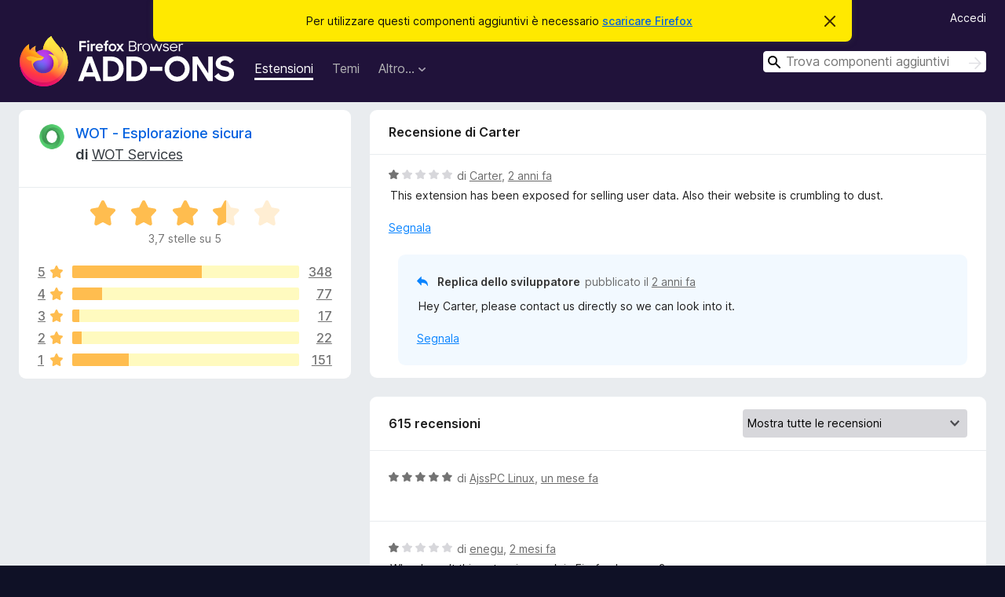

--- FILE ---
content_type: text/html; charset=utf-8
request_url: https://addons.mozilla.org/it/firefox/addon/wot-safe-browsing-tool/reviews/2054933/
body_size: 12978
content:
<!DOCTYPE html>
<html lang="it" dir="ltr"><head><title data-react-helmet="true">Recensioni per WOT - Esplorazione sicura – Componenti aggiuntivi per Firefox (it)</title><meta charSet="utf-8"/><meta name="viewport" content="width=device-width, initial-scale=1"/><link href="/static-frontend/Inter-roman-subset-en_de_fr_ru_es_pt_pl_it.var.2ce5ad921c3602b1e5370b3c86033681.woff2" crossorigin="anonymous" rel="preload" as="font" type="font/woff2"/><link href="/static-frontend/amo-2c9b371cc4de1aad916e.css" integrity="sha512-xpIl0TE0BdHR7KIMx6yfLd2kiIdWqrmXT81oEQ2j3ierwSeZB5WzmlhM7zJEHvI5XqPZYwMlGu/Pk0f13trpzQ==" crossorigin="anonymous" rel="stylesheet" type="text/css"/><meta data-react-helmet="true" name="description" content="Recensioni e valutazioni per WOT - Esplorazione sicura. Scopri cosa pensano gli altri utenti riguardo WOT - Esplorazione sicura e installalo sul tuo Firefox."/><meta data-react-helmet="true" name="robots" content="noindex, follow"/><link rel="shortcut icon" href="/favicon.ico?v=3"/><link data-react-helmet="true" title="Componenti aggiuntivi per Firefox" rel="search" type="application/opensearchdescription+xml" href="/it/firefox/opensearch.xml"/></head><body><div id="react-view"><div class="Page-amo"><header class="Header"><div class="Notice Notice-warning GetFirefoxBanner Notice-dismissible"><div class="Notice-icon"></div><div class="Notice-column"><div class="Notice-content"><p class="Notice-text"><span class="GetFirefoxBanner-content">Per utilizzare questi componenti aggiuntivi è necessario <a class="Button Button--none GetFirefoxBanner-button" href="https://www.mozilla.org/firefox/download/thanks/?s=direct&amp;utm_campaign=amo-fx-cta&amp;utm_content=banner-download-button&amp;utm_medium=referral&amp;utm_source=addons.mozilla.org">scaricare Firefox</a></span></p></div></div><div class="Notice-dismisser"><button class="Button Button--none Notice-dismisser-button" type="submit"><span class="Icon Icon-inline-content IconXMark Notice-dismisser-icon"><span class="visually-hidden">Chiudi questo avviso</span><svg class="IconXMark-svg" version="1.1" xmlns="http://www.w3.org/2000/svg" xmlns:xlink="http://www.w3.org/1999/xlink"><g class="IconXMark-path" transform="translate(-1.000000, -1.000000)" fill="#0C0C0D"><path d="M1.293,2.707 C1.03304342,2.45592553 0.928787403,2.08412211 1.02030284,1.73449268 C1.11181828,1.38486324 1.38486324,1.11181828 1.73449268,1.02030284 C2.08412211,0.928787403 2.45592553,1.03304342 2.707,1.293 L8,6.586 L13.293,1.293 C13.5440745,1.03304342 13.9158779,0.928787403 14.2655073,1.02030284 C14.6151368,1.11181828 14.8881817,1.38486324 14.9796972,1.73449268 C15.0712126,2.08412211 14.9669566,2.45592553 14.707,2.707 L9.414,8 L14.707,13.293 C15.0859722,13.6853789 15.0805524,14.3090848 14.6948186,14.6948186 C14.3090848,15.0805524 13.6853789,15.0859722 13.293,14.707 L8,9.414 L2.707,14.707 C2.31462111,15.0859722 1.69091522,15.0805524 1.30518142,14.6948186 C0.919447626,14.3090848 0.91402779,13.6853789 1.293,13.293 L6.586,8 L1.293,2.707 Z"></path></g></svg></span></button></div></div><div class="Header-wrapper"><div class="Header-content"><a class="Header-title" href="/it/firefox/"><span class="visually-hidden">Componenti aggiuntivi per Firefox</span></a></div><ul class="SectionLinks Header-SectionLinks"><li><a class="SectionLinks-link SectionLinks-link-extension SectionLinks-link--active" href="/it/firefox/extensions/">Estensioni</a></li><li><a class="SectionLinks-link SectionLinks-link-theme" href="/it/firefox/themes/">Temi</a></li><li><div class="DropdownMenu SectionLinks-link SectionLinks-dropdown"><button class="DropdownMenu-button" title="Altro…" type="button" aria-haspopup="true"><span class="DropdownMenu-button-text">Altro…</span><span class="Icon Icon-inverted-caret"></span></button><ul class="DropdownMenu-items" aria-hidden="true" aria-label="submenu"><li class="DropdownMenuItem DropdownMenuItem-section SectionLinks-subheader">per Firefox</li><li class="DropdownMenuItem DropdownMenuItem-link"><a class="SectionLinks-dropdownlink" href="/it/firefox/language-tools/">Dizionari e language pack</a></li><li class="DropdownMenuItem DropdownMenuItem-section SectionLinks-subheader">Altri siti</li><li class="DropdownMenuItem DropdownMenuItem-link"><a class="SectionLinks-clientApp-android" data-clientapp="android" href="/it/android/">Componenti aggiuntivi per Android</a></li></ul></div></li></ul><div class="Header-user-and-external-links"><a class="Button Button--none Header-authenticate-button Header-button Button--micro" href="#login">Accedi</a></div><form action="/it/firefox/search/" class="SearchForm Header-search-form Header-search-form--desktop" method="GET" data-no-csrf="true" role="search"><div class="AutoSearchInput"><label class="AutoSearchInput-label visually-hidden" for="AutoSearchInput-q">Cerca</label><div class="AutoSearchInput-search-box"><span class="Icon Icon-magnifying-glass AutoSearchInput-icon-magnifying-glass"></span><div role="combobox" aria-haspopup="listbox" aria-owns="react-autowhatever-1" aria-expanded="false"><input type="search" autoComplete="off" aria-autocomplete="list" aria-controls="react-autowhatever-1" class="AutoSearchInput-query" id="AutoSearchInput-q" maxLength="100" minLength="2" name="q" placeholder="Trova componenti aggiuntivi" value=""/><div id="react-autowhatever-1" role="listbox"></div></div><button class="AutoSearchInput-submit-button" type="submit"><span class="visually-hidden">Cerca</span><span class="Icon Icon-arrow"></span></button></div></div></form></div></header><div class="Page-content"><div class="Page Page-not-homepage"><div class="AppBanner"></div><div class="AddonReviewList AddonReviewList--extension"><section class="Card AddonSummaryCard Card--no-footer"><header class="Card-header"><div class="Card-header-text"><div class="AddonSummaryCard-header"><div class="AddonSummaryCard-header-icon"><a href="/it/firefox/addon/wot-safe-browsing-tool/"><img class="AddonSummaryCard-header-icon-image" src="https://addons.mozilla.org/user-media/addon_icons/3/3456-64.png?modified=522fc73d" alt="Icona componente aggiuntivo"/></a></div><div class="AddonSummaryCard-header-text"><h1 class="visually-hidden">Recensioni per WOT - Esplorazione sicura</h1><h1 class="AddonTitle"><a href="/it/firefox/addon/wot-safe-browsing-tool/">WOT - Esplorazione sicura</a><span class="AddonTitle-author"> <!-- -->di<!-- --> <a href="/it/firefox/user/18970/">WOT Services</a></span></h1></div></div></div></header><div class="Card-contents"><div class="AddonSummaryCard-overallRatingStars"><div class="Rating Rating--large Rating--yellowStars" title="Valutata 3,7 su 5"><div class="Rating-star Rating-rating-1 Rating-selected-star" title="Valutata 3,7 su 5"></div><div class="Rating-star Rating-rating-2 Rating-selected-star" title="Valutata 3,7 su 5"></div><div class="Rating-star Rating-rating-3 Rating-selected-star" title="Valutata 3,7 su 5"></div><div class="Rating-star Rating-rating-4 Rating-half-star" title="Valutata 3,7 su 5"></div><div class="Rating-star Rating-rating-5" title="Valutata 3,7 su 5"></div><span class="visually-hidden">Valutata 3,7 su 5</span></div><div class="AddonSummaryCard-addonAverage">3,7 stelle su 5</div></div><div class="RatingsByStar"><div class="RatingsByStar-graph"><a class="RatingsByStar-row" rel="nofollow" title="Leggi tutte le 348 recensioni a cinque stelle" href="/it/firefox/addon/wot-safe-browsing-tool/reviews/?score=5"><div class="RatingsByStar-star">5<span class="Icon Icon-star-yellow"></span></div></a><a class="RatingsByStar-row" rel="nofollow" title="Leggi tutte le 348 recensioni a cinque stelle" href="/it/firefox/addon/wot-safe-browsing-tool/reviews/?score=5"><div class="RatingsByStar-barContainer"><div class="RatingsByStar-bar RatingsByStar-barFrame"><div class="RatingsByStar-bar RatingsByStar-barValue RatingsByStar-barValue--57pct RatingsByStar-partialBar"></div></div></div></a><a class="RatingsByStar-row" rel="nofollow" title="Leggi tutte le 348 recensioni a cinque stelle" href="/it/firefox/addon/wot-safe-browsing-tool/reviews/?score=5"><div class="RatingsByStar-count">348</div></a><a class="RatingsByStar-row" rel="nofollow" title="Leggi tutte le 77 recensioni a quattro stelle" href="/it/firefox/addon/wot-safe-browsing-tool/reviews/?score=4"><div class="RatingsByStar-star">4<span class="Icon Icon-star-yellow"></span></div></a><a class="RatingsByStar-row" rel="nofollow" title="Leggi tutte le 77 recensioni a quattro stelle" href="/it/firefox/addon/wot-safe-browsing-tool/reviews/?score=4"><div class="RatingsByStar-barContainer"><div class="RatingsByStar-bar RatingsByStar-barFrame"><div class="RatingsByStar-bar RatingsByStar-barValue RatingsByStar-barValue--13pct RatingsByStar-partialBar"></div></div></div></a><a class="RatingsByStar-row" rel="nofollow" title="Leggi tutte le 77 recensioni a quattro stelle" href="/it/firefox/addon/wot-safe-browsing-tool/reviews/?score=4"><div class="RatingsByStar-count">77</div></a><a class="RatingsByStar-row" rel="nofollow" title="Leggi tutte le 17 recensioni a tre stelle" href="/it/firefox/addon/wot-safe-browsing-tool/reviews/?score=3"><div class="RatingsByStar-star">3<span class="Icon Icon-star-yellow"></span></div></a><a class="RatingsByStar-row" rel="nofollow" title="Leggi tutte le 17 recensioni a tre stelle" href="/it/firefox/addon/wot-safe-browsing-tool/reviews/?score=3"><div class="RatingsByStar-barContainer"><div class="RatingsByStar-bar RatingsByStar-barFrame"><div class="RatingsByStar-bar RatingsByStar-barValue RatingsByStar-barValue--3pct RatingsByStar-partialBar"></div></div></div></a><a class="RatingsByStar-row" rel="nofollow" title="Leggi tutte le 17 recensioni a tre stelle" href="/it/firefox/addon/wot-safe-browsing-tool/reviews/?score=3"><div class="RatingsByStar-count">17</div></a><a class="RatingsByStar-row" rel="nofollow" title="Leggi tutte le 22 recensioni a due stelle" href="/it/firefox/addon/wot-safe-browsing-tool/reviews/?score=2"><div class="RatingsByStar-star">2<span class="Icon Icon-star-yellow"></span></div></a><a class="RatingsByStar-row" rel="nofollow" title="Leggi tutte le 22 recensioni a due stelle" href="/it/firefox/addon/wot-safe-browsing-tool/reviews/?score=2"><div class="RatingsByStar-barContainer"><div class="RatingsByStar-bar RatingsByStar-barFrame"><div class="RatingsByStar-bar RatingsByStar-barValue RatingsByStar-barValue--4pct RatingsByStar-partialBar"></div></div></div></a><a class="RatingsByStar-row" rel="nofollow" title="Leggi tutte le 22 recensioni a due stelle" href="/it/firefox/addon/wot-safe-browsing-tool/reviews/?score=2"><div class="RatingsByStar-count">22</div></a><a class="RatingsByStar-row" rel="nofollow" title="Leggi tutte le 151 recensioni a una stella" href="/it/firefox/addon/wot-safe-browsing-tool/reviews/?score=1"><div class="RatingsByStar-star">1<span class="Icon Icon-star-yellow"></span></div></a><a class="RatingsByStar-row" rel="nofollow" title="Leggi tutte le 151 recensioni a una stella" href="/it/firefox/addon/wot-safe-browsing-tool/reviews/?score=1"><div class="RatingsByStar-barContainer"><div class="RatingsByStar-bar RatingsByStar-barFrame"><div class="RatingsByStar-bar RatingsByStar-barValue RatingsByStar-barValue--25pct RatingsByStar-partialBar"></div></div></div></a><a class="RatingsByStar-row" rel="nofollow" title="Leggi tutte le 151 recensioni a una stella" href="/it/firefox/addon/wot-safe-browsing-tool/reviews/?score=1"><div class="RatingsByStar-count">151</div></a></div></div></div></section><div class="AddonReviewList-reviews"><div class="FeaturedAddonReview"><section class="Card FeaturedAddonReview-card Card--no-footer"><header class="Card-header"><div class="Card-header-text">Recensione di Carter</div></header><div class="Card-contents"><div class="AddonReviewCard AddonReviewCard-viewOnly"><div class="AddonReviewCard-container"><div class="UserReview"><div class="UserReview-byLine"><div class="Rating Rating--small" title="Valutata 1 su 5"><div class="Rating-star Rating-rating-1 Rating-selected-star" title="Valutata 1 su 5"></div><div class="Rating-star Rating-rating-2" title="Valutata 1 su 5"></div><div class="Rating-star Rating-rating-3" title="Valutata 1 su 5"></div><div class="Rating-star Rating-rating-4" title="Valutata 1 su 5"></div><div class="Rating-star Rating-rating-5" title="Valutata 1 su 5"></div><span class="visually-hidden">Valutata 1 su 5</span></div><span class="AddonReviewCard-authorByLine">di <a href="/it/firefox/user/16997094/">Carter</a>, <a title="12 mar 2024 01:49" href="/it/firefox/addon/wot-safe-browsing-tool/reviews/2054933/">2 anni fa</a></span></div><section class="Card ShowMoreCard UserReview-body ShowMoreCard--expanded Card--no-style Card--no-header Card--no-footer"><div class="Card-contents"><div class="ShowMoreCard-contents"><div>This extension has been exposed for selling user data. Also their website is crumbling to dust.</div></div></div></section><div class="AddonReviewCard-allControls"><div><button aria-describedby="flag-review-TooltipMenu" class="TooltipMenu-opener AddonReviewCard-control FlagReviewMenu-menu" title="Segnala questa recensione" type="button">Segnala</button></div></div></div></div><div class="AddonReviewCard-reply"><div class="AddonReviewCard AddonReviewCard-isReply AddonReviewCard-viewOnly"><div class="AddonReviewCard-container"><div class="UserReview"><div class="UserReview-byLine"><h4 class="UserReview-reply-header"><span class="Icon Icon-reply-arrow"></span>Replica dello sviluppatore</h4><span class="">pubblicato il <a title="12 mar 2024 05:58" href="/it/firefox/addon/wot-safe-browsing-tool/reviews/2054966/">2 anni fa</a></span></div><section class="Card ShowMoreCard UserReview-body ShowMoreCard--expanded Card--no-style Card--no-header Card--no-footer"><div class="Card-contents"><div class="ShowMoreCard-contents"><div>Hey Carter, please contact us directly so we can look into it.</div></div></div></section><div class="AddonReviewCard-allControls"><div><button aria-describedby="flag-review-TooltipMenu" class="TooltipMenu-opener AddonReviewCard-control FlagReviewMenu-menu" title="Segnala questa replica dello sviluppatore" type="button">Segnala</button></div></div></div></div></div></div></div></div></section></div><section class="Card CardList AddonReviewList-reviews-listing"><header class="Card-header"><div class="Card-header-text"><div class="AddonReviewList-cardListHeader"><div class="AddonReviewList-reviewCount">615 recensioni</div><div class="AddonReviewList-filterByScore"><select class="Select AddonReviewList-filterByScoreSelector"><option value="SHOW_ALL_REVIEWS" selected="">Mostra tutte le recensioni</option><option value="5">Mostra solo recensioni a cinque stelle</option><option value="4">Mostra solo recensioni a quattro stelle</option><option value="3">Mostra solo recensioni a tre stelle</option><option value="2">Mostra solo recensioni a due stelle</option><option value="1">Mostra solo recensioni a una stella</option></select></div></div></div></header><div class="Card-contents"><ul><li><div class="AddonReviewCard AddonReviewCard-ratingOnly AddonReviewCard-viewOnly"><div class="AddonReviewCard-container"><div class="UserReview"><div class="UserReview-byLine"><div class="Rating Rating--small" title="Valutata 5 su 5"><div class="Rating-star Rating-rating-1 Rating-selected-star" title="Valutata 5 su 5"></div><div class="Rating-star Rating-rating-2 Rating-selected-star" title="Valutata 5 su 5"></div><div class="Rating-star Rating-rating-3 Rating-selected-star" title="Valutata 5 su 5"></div><div class="Rating-star Rating-rating-4 Rating-selected-star" title="Valutata 5 su 5"></div><div class="Rating-star Rating-rating-5 Rating-selected-star" title="Valutata 5 su 5"></div><span class="visually-hidden">Valutata 5 su 5</span></div><span class="AddonReviewCard-authorByLine">di <a href="/it/firefox/user/19633663/">AjssPC Linux</a>, <a title="17 dic 2025 19:55" href="/it/firefox/addon/wot-safe-browsing-tool/reviews/2544242/">un mese fa</a></span></div><section class="Card ShowMoreCard UserReview-body UserReview-emptyBody ShowMoreCard--expanded Card--no-style Card--no-header Card--no-footer"><div class="Card-contents"><div class="ShowMoreCard-contents"><div></div></div></div></section><div class="AddonReviewCard-allControls"></div></div></div></div></li><li><div class="AddonReviewCard AddonReviewCard-viewOnly"><div class="AddonReviewCard-container"><div class="UserReview"><div class="UserReview-byLine"><div class="Rating Rating--small" title="Valutata 1 su 5"><div class="Rating-star Rating-rating-1 Rating-selected-star" title="Valutata 1 su 5"></div><div class="Rating-star Rating-rating-2" title="Valutata 1 su 5"></div><div class="Rating-star Rating-rating-3" title="Valutata 1 su 5"></div><div class="Rating-star Rating-rating-4" title="Valutata 1 su 5"></div><div class="Rating-star Rating-rating-5" title="Valutata 1 su 5"></div><span class="visually-hidden">Valutata 1 su 5</span></div><span class="AddonReviewCard-authorByLine">di <a href="/it/firefox/user/19599920/">enegu</a>, <a title="28 nov 2025 12:04" href="/it/firefox/addon/wot-safe-browsing-tool/reviews/2539166/">2 mesi fa</a></span></div><section class="Card ShowMoreCard UserReview-body ShowMoreCard--expanded Card--no-style Card--no-header Card--no-footer"><div class="Card-contents"><div class="ShowMoreCard-contents"><div>Why doesn't this extension work in Firefox browser?</div></div></div></section><div class="AddonReviewCard-allControls"><div><button aria-describedby="flag-review-TooltipMenu" class="TooltipMenu-opener AddonReviewCard-control FlagReviewMenu-menu" title="Segnala questa recensione" type="button">Segnala</button></div></div></div></div></div></li><li><div class="AddonReviewCard AddonReviewCard-ratingOnly AddonReviewCard-viewOnly"><div class="AddonReviewCard-container"><div class="UserReview"><div class="UserReview-byLine"><div class="Rating Rating--small" title="Valutata 1 su 5"><div class="Rating-star Rating-rating-1 Rating-selected-star" title="Valutata 1 su 5"></div><div class="Rating-star Rating-rating-2" title="Valutata 1 su 5"></div><div class="Rating-star Rating-rating-3" title="Valutata 1 su 5"></div><div class="Rating-star Rating-rating-4" title="Valutata 1 su 5"></div><div class="Rating-star Rating-rating-5" title="Valutata 1 su 5"></div><span class="visually-hidden">Valutata 1 su 5</span></div><span class="AddonReviewCard-authorByLine">di <a href="/it/firefox/user/1888423/">Doctor X</a>, <a title="23 nov 2025 07:09" href="/it/firefox/addon/wot-safe-browsing-tool/reviews/2537782/">2 mesi fa</a></span></div><section class="Card ShowMoreCard UserReview-body UserReview-emptyBody ShowMoreCard--expanded Card--no-style Card--no-header Card--no-footer"><div class="Card-contents"><div class="ShowMoreCard-contents"><div></div></div></div></section><div class="AddonReviewCard-allControls"></div></div></div></div></li><li><div class="AddonReviewCard AddonReviewCard-ratingOnly AddonReviewCard-viewOnly"><div class="AddonReviewCard-container"><div class="UserReview"><div class="UserReview-byLine"><div class="Rating Rating--small" title="Valutata 5 su 5"><div class="Rating-star Rating-rating-1 Rating-selected-star" title="Valutata 5 su 5"></div><div class="Rating-star Rating-rating-2 Rating-selected-star" title="Valutata 5 su 5"></div><div class="Rating-star Rating-rating-3 Rating-selected-star" title="Valutata 5 su 5"></div><div class="Rating-star Rating-rating-4 Rating-selected-star" title="Valutata 5 su 5"></div><div class="Rating-star Rating-rating-5 Rating-selected-star" title="Valutata 5 su 5"></div><span class="visually-hidden">Valutata 5 su 5</span></div><span class="AddonReviewCard-authorByLine">di <a href="/it/firefox/user/19480858/">Quiet House</a>, <a title="22 nov 2025 16:29" href="/it/firefox/addon/wot-safe-browsing-tool/reviews/2537645/">2 mesi fa</a></span></div><section class="Card ShowMoreCard UserReview-body UserReview-emptyBody ShowMoreCard--expanded Card--no-style Card--no-header Card--no-footer"><div class="Card-contents"><div class="ShowMoreCard-contents"><div></div></div></div></section><div class="AddonReviewCard-allControls"></div></div></div></div></li><li><div class="AddonReviewCard AddonReviewCard-ratingOnly AddonReviewCard-viewOnly"><div class="AddonReviewCard-container"><div class="UserReview"><div class="UserReview-byLine"><div class="Rating Rating--small" title="Valutata 5 su 5"><div class="Rating-star Rating-rating-1 Rating-selected-star" title="Valutata 5 su 5"></div><div class="Rating-star Rating-rating-2 Rating-selected-star" title="Valutata 5 su 5"></div><div class="Rating-star Rating-rating-3 Rating-selected-star" title="Valutata 5 su 5"></div><div class="Rating-star Rating-rating-4 Rating-selected-star" title="Valutata 5 su 5"></div><div class="Rating-star Rating-rating-5 Rating-selected-star" title="Valutata 5 su 5"></div><span class="visually-hidden">Valutata 5 su 5</span></div><span class="AddonReviewCard-authorByLine">di <a href="/it/firefox/user/17601300/">cHrONic</a>, <a title="7 ago 2025 06:22" href="/it/firefox/addon/wot-safe-browsing-tool/reviews/2362086/">5 mesi fa</a></span></div><section class="Card ShowMoreCard UserReview-body UserReview-emptyBody ShowMoreCard--expanded Card--no-style Card--no-header Card--no-footer"><div class="Card-contents"><div class="ShowMoreCard-contents"><div></div></div></div></section><div class="AddonReviewCard-allControls"></div></div></div></div></li><li><div class="AddonReviewCard AddonReviewCard-viewOnly"><div class="AddonReviewCard-container"><div class="UserReview"><div class="UserReview-byLine"><div class="Rating Rating--small" title="Valutata 5 su 5"><div class="Rating-star Rating-rating-1 Rating-selected-star" title="Valutata 5 su 5"></div><div class="Rating-star Rating-rating-2 Rating-selected-star" title="Valutata 5 su 5"></div><div class="Rating-star Rating-rating-3 Rating-selected-star" title="Valutata 5 su 5"></div><div class="Rating-star Rating-rating-4 Rating-selected-star" title="Valutata 5 su 5"></div><div class="Rating-star Rating-rating-5 Rating-selected-star" title="Valutata 5 su 5"></div><span class="visually-hidden">Valutata 5 su 5</span></div><span class="AddonReviewCard-authorByLine">di <a href="/it/firefox/user/13056116/">Utente Firefox 13056116</a>, <a title="13 giu 2025 16:51" href="/it/firefox/addon/wot-safe-browsing-tool/reviews/2246221/">7 mesi fa</a></span></div><section class="Card ShowMoreCard UserReview-body ShowMoreCard--expanded Card--no-style Card--no-header Card--no-footer"><div class="Card-contents"><div class="ShowMoreCard-contents"><div>I receive more advice about potential problems from this extension than from others.</div></div></div></section><div class="AddonReviewCard-allControls"><div><button aria-describedby="flag-review-TooltipMenu" class="TooltipMenu-opener AddonReviewCard-control FlagReviewMenu-menu" title="Segnala questa recensione" type="button">Segnala</button></div></div></div></div></div></li><li><div class="AddonReviewCard AddonReviewCard-ratingOnly AddonReviewCard-viewOnly"><div class="AddonReviewCard-container"><div class="UserReview"><div class="UserReview-byLine"><div class="Rating Rating--small" title="Valutata 5 su 5"><div class="Rating-star Rating-rating-1 Rating-selected-star" title="Valutata 5 su 5"></div><div class="Rating-star Rating-rating-2 Rating-selected-star" title="Valutata 5 su 5"></div><div class="Rating-star Rating-rating-3 Rating-selected-star" title="Valutata 5 su 5"></div><div class="Rating-star Rating-rating-4 Rating-selected-star" title="Valutata 5 su 5"></div><div class="Rating-star Rating-rating-5 Rating-selected-star" title="Valutata 5 su 5"></div><span class="visually-hidden">Valutata 5 su 5</span></div><span class="AddonReviewCard-authorByLine">di <a href="/it/firefox/user/19026513/">Utente Firefox 19026513</a>, <a title="4 giu 2025 06:15" href="/it/firefox/addon/wot-safe-browsing-tool/reviews/2238727/">7 mesi fa</a></span></div><section class="Card ShowMoreCard UserReview-body UserReview-emptyBody ShowMoreCard--expanded Card--no-style Card--no-header Card--no-footer"><div class="Card-contents"><div class="ShowMoreCard-contents"><div></div></div></div></section><div class="AddonReviewCard-allControls"></div></div></div></div></li><li><div class="AddonReviewCard AddonReviewCard-viewOnly"><div class="AddonReviewCard-container"><div class="UserReview"><div class="UserReview-byLine"><div class="Rating Rating--small" title="Valutata 1 su 5"><div class="Rating-star Rating-rating-1 Rating-selected-star" title="Valutata 1 su 5"></div><div class="Rating-star Rating-rating-2" title="Valutata 1 su 5"></div><div class="Rating-star Rating-rating-3" title="Valutata 1 su 5"></div><div class="Rating-star Rating-rating-4" title="Valutata 1 su 5"></div><div class="Rating-star Rating-rating-5" title="Valutata 1 su 5"></div><span class="visually-hidden">Valutata 1 su 5</span></div><span class="AddonReviewCard-authorByLine">di <a href="/it/firefox/user/18983308/">ruump1</a>, <a title="9 mag 2025 09:59" href="/it/firefox/addon/wot-safe-browsing-tool/reviews/2227601/">8 mesi fa</a></span></div><section class="Card ShowMoreCard UserReview-body ShowMoreCard--expanded Card--no-style Card--no-header Card--no-footer"><div class="Card-contents"><div class="ShowMoreCard-contents"><div>Useless, Worthless, Inadequate, Purposeless</div></div></div></section><div class="AddonReviewCard-allControls"><div><button aria-describedby="flag-review-TooltipMenu" class="TooltipMenu-opener AddonReviewCard-control FlagReviewMenu-menu" title="Segnala questa recensione" type="button">Segnala</button></div></div></div></div></div></li><li><div class="AddonReviewCard AddonReviewCard-ratingOnly AddonReviewCard-viewOnly"><div class="AddonReviewCard-container"><div class="UserReview"><div class="UserReview-byLine"><div class="Rating Rating--small" title="Valutata 5 su 5"><div class="Rating-star Rating-rating-1 Rating-selected-star" title="Valutata 5 su 5"></div><div class="Rating-star Rating-rating-2 Rating-selected-star" title="Valutata 5 su 5"></div><div class="Rating-star Rating-rating-3 Rating-selected-star" title="Valutata 5 su 5"></div><div class="Rating-star Rating-rating-4 Rating-selected-star" title="Valutata 5 su 5"></div><div class="Rating-star Rating-rating-5 Rating-selected-star" title="Valutata 5 su 5"></div><span class="visually-hidden">Valutata 5 su 5</span></div><span class="AddonReviewCard-authorByLine">di <a href="/it/firefox/user/4842324/">richardh9935</a>, <a title="9 apr 2025 02:11" href="/it/firefox/addon/wot-safe-browsing-tool/reviews/2210435/">9 mesi fa</a></span></div><section class="Card ShowMoreCard UserReview-body UserReview-emptyBody ShowMoreCard--expanded Card--no-style Card--no-header Card--no-footer"><div class="Card-contents"><div class="ShowMoreCard-contents"><div></div></div></div></section><div class="AddonReviewCard-allControls"></div></div></div></div></li><li><div class="AddonReviewCard AddonReviewCard-viewOnly"><div class="AddonReviewCard-container"><div class="UserReview"><div class="UserReview-byLine"><div class="Rating Rating--small" title="Valutata 1 su 5"><div class="Rating-star Rating-rating-1 Rating-selected-star" title="Valutata 1 su 5"></div><div class="Rating-star Rating-rating-2" title="Valutata 1 su 5"></div><div class="Rating-star Rating-rating-3" title="Valutata 1 su 5"></div><div class="Rating-star Rating-rating-4" title="Valutata 1 su 5"></div><div class="Rating-star Rating-rating-5" title="Valutata 1 su 5"></div><span class="visually-hidden">Valutata 1 su 5</span></div><span class="AddonReviewCard-authorByLine">di <a href="/it/firefox/user/247881/">Korwin</a>, <a title="23 mar 2025 08:40" href="/it/firefox/addon/wot-safe-browsing-tool/reviews/2199161/">10 mesi fa</a></span></div><section class="Card ShowMoreCard UserReview-body ShowMoreCard--expanded Card--no-style Card--no-header Card--no-footer"><div class="Card-contents"><div class="ShowMoreCard-contents"><div>I don't think this company belongs here.</div></div></div></section><div class="AddonReviewCard-allControls"><div><button aria-describedby="flag-review-TooltipMenu" class="TooltipMenu-opener AddonReviewCard-control FlagReviewMenu-menu" title="Segnala questa recensione" type="button">Segnala</button></div></div></div></div></div></li><li><div class="AddonReviewCard AddonReviewCard-viewOnly"><div class="AddonReviewCard-container"><div class="UserReview"><div class="UserReview-byLine"><div class="Rating Rating--small" title="Valutata 1 su 5"><div class="Rating-star Rating-rating-1 Rating-selected-star" title="Valutata 1 su 5"></div><div class="Rating-star Rating-rating-2" title="Valutata 1 su 5"></div><div class="Rating-star Rating-rating-3" title="Valutata 1 su 5"></div><div class="Rating-star Rating-rating-4" title="Valutata 1 su 5"></div><div class="Rating-star Rating-rating-5" title="Valutata 1 su 5"></div><span class="visually-hidden">Valutata 1 su 5</span></div><span class="AddonReviewCard-authorByLine">di <a href="/it/firefox/user/18869965/">meldalm</a>, <a title="7 mar 2025 09:19" href="/it/firefox/addon/wot-safe-browsing-tool/reviews/2186902/">10 mesi fa</a></span></div><section class="Card ShowMoreCard UserReview-body ShowMoreCard--expanded Card--no-style Card--no-header Card--no-footer"><div class="Card-contents"><div class="ShowMoreCard-contents"><div>Couple years ago it was nice to have addon, but now it become useless, not doing what it suppose to do</div></div></div></section><div class="AddonReviewCard-allControls"><div><button aria-describedby="flag-review-TooltipMenu" class="TooltipMenu-opener AddonReviewCard-control FlagReviewMenu-menu" title="Segnala questa recensione" type="button">Segnala</button></div></div></div></div></div></li><li><div class="AddonReviewCard AddonReviewCard-ratingOnly AddonReviewCard-viewOnly"><div class="AddonReviewCard-container"><div class="UserReview"><div class="UserReview-byLine"><div class="Rating Rating--small" title="Valutata 3 su 5"><div class="Rating-star Rating-rating-1 Rating-selected-star" title="Valutata 3 su 5"></div><div class="Rating-star Rating-rating-2 Rating-selected-star" title="Valutata 3 su 5"></div><div class="Rating-star Rating-rating-3 Rating-selected-star" title="Valutata 3 su 5"></div><div class="Rating-star Rating-rating-4" title="Valutata 3 su 5"></div><div class="Rating-star Rating-rating-5" title="Valutata 3 su 5"></div><span class="visually-hidden">Valutata 3 su 5</span></div><span class="AddonReviewCard-authorByLine">di <a href="/it/firefox/user/18628453/">Utente Firefox 18628453</a>, <a title="21 feb 2025 22:00" href="/it/firefox/addon/wot-safe-browsing-tool/reviews/2179191/">un anno fa</a></span></div><section class="Card ShowMoreCard UserReview-body UserReview-emptyBody ShowMoreCard--expanded Card--no-style Card--no-header Card--no-footer"><div class="Card-contents"><div class="ShowMoreCard-contents"><div></div></div></div></section><div class="AddonReviewCard-allControls"></div></div></div></div></li><li><div class="AddonReviewCard AddonReviewCard-ratingOnly AddonReviewCard-viewOnly"><div class="AddonReviewCard-container"><div class="UserReview"><div class="UserReview-byLine"><div class="Rating Rating--small" title="Valutata 5 su 5"><div class="Rating-star Rating-rating-1 Rating-selected-star" title="Valutata 5 su 5"></div><div class="Rating-star Rating-rating-2 Rating-selected-star" title="Valutata 5 su 5"></div><div class="Rating-star Rating-rating-3 Rating-selected-star" title="Valutata 5 su 5"></div><div class="Rating-star Rating-rating-4 Rating-selected-star" title="Valutata 5 su 5"></div><div class="Rating-star Rating-rating-5 Rating-selected-star" title="Valutata 5 su 5"></div><span class="visually-hidden">Valutata 5 su 5</span></div><span class="AddonReviewCard-authorByLine">di <a href="/it/firefox/user/14225280/">Utente Firefox 14225280</a>, <a title="27 gen 2025 14:00" href="/it/firefox/addon/wot-safe-browsing-tool/reviews/2166073/">un anno fa</a></span></div><section class="Card ShowMoreCard UserReview-body UserReview-emptyBody ShowMoreCard--expanded Card--no-style Card--no-header Card--no-footer"><div class="Card-contents"><div class="ShowMoreCard-contents"><div></div></div></div></section><div class="AddonReviewCard-allControls"></div></div></div></div></li><li><div class="AddonReviewCard AddonReviewCard-ratingOnly AddonReviewCard-viewOnly"><div class="AddonReviewCard-container"><div class="UserReview"><div class="UserReview-byLine"><div class="Rating Rating--small" title="Valutata 5 su 5"><div class="Rating-star Rating-rating-1 Rating-selected-star" title="Valutata 5 su 5"></div><div class="Rating-star Rating-rating-2 Rating-selected-star" title="Valutata 5 su 5"></div><div class="Rating-star Rating-rating-3 Rating-selected-star" title="Valutata 5 su 5"></div><div class="Rating-star Rating-rating-4 Rating-selected-star" title="Valutata 5 su 5"></div><div class="Rating-star Rating-rating-5 Rating-selected-star" title="Valutata 5 su 5"></div><span class="visually-hidden">Valutata 5 su 5</span></div><span class="AddonReviewCard-authorByLine">di <a href="/it/firefox/user/7183484/">akubeda</a>, <a title="16 gen 2025 17:10" href="/it/firefox/addon/wot-safe-browsing-tool/reviews/2162082/">un anno fa</a></span></div><section class="Card ShowMoreCard UserReview-body UserReview-emptyBody ShowMoreCard--expanded Card--no-style Card--no-header Card--no-footer"><div class="Card-contents"><div class="ShowMoreCard-contents"><div></div></div></div></section><div class="AddonReviewCard-allControls"></div></div></div></div></li><li><div class="AddonReviewCard AddonReviewCard-viewOnly"><div class="AddonReviewCard-container"><div class="UserReview"><div class="UserReview-byLine"><div class="Rating Rating--small" title="Valutata 1 su 5"><div class="Rating-star Rating-rating-1 Rating-selected-star" title="Valutata 1 su 5"></div><div class="Rating-star Rating-rating-2" title="Valutata 1 su 5"></div><div class="Rating-star Rating-rating-3" title="Valutata 1 su 5"></div><div class="Rating-star Rating-rating-4" title="Valutata 1 su 5"></div><div class="Rating-star Rating-rating-5" title="Valutata 1 su 5"></div><span class="visually-hidden">Valutata 1 su 5</span></div><span class="AddonReviewCard-authorByLine">di <a href="/it/firefox/user/14402669/">icefox</a>, <a title="22 nov 2024 09:06" href="/it/firefox/addon/wot-safe-browsing-tool/reviews/2138677/">un anno fa</a></span></div><section class="Card ShowMoreCard UserReview-body ShowMoreCard--expanded Card--no-style Card--no-header Card--no-footer"><div class="Card-contents"><div class="ShowMoreCard-contents"><div>This addon sells user data. Do not use.</div></div></div></section><div class="AddonReviewCard-allControls"><div><button aria-describedby="flag-review-TooltipMenu" class="TooltipMenu-opener AddonReviewCard-control FlagReviewMenu-menu" title="Segnala questa recensione" type="button">Segnala</button></div></div></div></div><div class="AddonReviewCard-reply"><div class="AddonReviewCard AddonReviewCard-isReply AddonReviewCard-viewOnly"><div class="AddonReviewCard-container"><div class="UserReview"><div class="UserReview-byLine"><h4 class="UserReview-reply-header"><span class="Icon Icon-reply-arrow"></span>Replica dello sviluppatore</h4><span class="">pubblicato il <a title="25 nov 2024 09:18" href="/it/firefox/addon/wot-safe-browsing-tool/reviews/2139680/">un anno fa</a></span></div><section class="Card ShowMoreCard UserReview-body ShowMoreCard--expanded Card--no-style Card--no-header Card--no-footer"><div class="Card-contents"><div class="ShowMoreCard-contents"><div>We’re sad to hear about your experience with WOT. We would love to hear more of your feedback - contact us to schedule a call and get a surprise as a token of our appreciation.</div></div></div></section><div class="AddonReviewCard-allControls"><div><button aria-describedby="flag-review-TooltipMenu" class="TooltipMenu-opener AddonReviewCard-control FlagReviewMenu-menu" title="Segnala questa replica dello sviluppatore" type="button">Segnala</button></div></div></div></div></div></div></div></li><li><div class="AddonReviewCard AddonReviewCard-ratingOnly AddonReviewCard-viewOnly"><div class="AddonReviewCard-container"><div class="UserReview"><div class="UserReview-byLine"><div class="Rating Rating--small" title="Valutata 5 su 5"><div class="Rating-star Rating-rating-1 Rating-selected-star" title="Valutata 5 su 5"></div><div class="Rating-star Rating-rating-2 Rating-selected-star" title="Valutata 5 su 5"></div><div class="Rating-star Rating-rating-3 Rating-selected-star" title="Valutata 5 su 5"></div><div class="Rating-star Rating-rating-4 Rating-selected-star" title="Valutata 5 su 5"></div><div class="Rating-star Rating-rating-5 Rating-selected-star" title="Valutata 5 su 5"></div><span class="visually-hidden">Valutata 5 su 5</span></div><span class="AddonReviewCard-authorByLine">di <a href="/it/firefox/user/18696533/">Vlad</a>, <a title="22 nov 2024 08:24" href="/it/firefox/addon/wot-safe-browsing-tool/reviews/2138670/">un anno fa</a></span></div><section class="Card ShowMoreCard UserReview-body UserReview-emptyBody ShowMoreCard--expanded Card--no-style Card--no-header Card--no-footer"><div class="Card-contents"><div class="ShowMoreCard-contents"><div></div></div></div></section><div class="AddonReviewCard-allControls"></div></div></div></div></li><li><div class="AddonReviewCard AddonReviewCard-viewOnly"><div class="AddonReviewCard-container"><div class="UserReview"><div class="UserReview-byLine"><div class="Rating Rating--small" title="Valutata 5 su 5"><div class="Rating-star Rating-rating-1 Rating-selected-star" title="Valutata 5 su 5"></div><div class="Rating-star Rating-rating-2 Rating-selected-star" title="Valutata 5 su 5"></div><div class="Rating-star Rating-rating-3 Rating-selected-star" title="Valutata 5 su 5"></div><div class="Rating-star Rating-rating-4 Rating-selected-star" title="Valutata 5 su 5"></div><div class="Rating-star Rating-rating-5 Rating-selected-star" title="Valutata 5 su 5"></div><span class="visually-hidden">Valutata 5 su 5</span></div><span class="AddonReviewCard-authorByLine">di <a href="/it/firefox/user/18366773/">jon</a>, <a title="18 nov 2024 21:49" href="/it/firefox/addon/wot-safe-browsing-tool/reviews/2137504/">un anno fa</a></span></div><section class="Card ShowMoreCard UserReview-body ShowMoreCard--expanded Card--no-style Card--no-header Card--no-footer"><div class="Card-contents"><div class="ShowMoreCard-contents"><div>The Best Dating service available ,To CF,I thank you very much ·</div></div></div></section><div class="AddonReviewCard-allControls"><div><button aria-describedby="flag-review-TooltipMenu" class="TooltipMenu-opener AddonReviewCard-control FlagReviewMenu-menu" title="Segnala questa recensione" type="button">Segnala</button></div></div></div></div><div class="AddonReviewCard-reply"><div class="AddonReviewCard AddonReviewCard-isReply AddonReviewCard-viewOnly"><div class="AddonReviewCard-container"><div class="UserReview"><div class="UserReview-byLine"><h4 class="UserReview-reply-header"><span class="Icon Icon-reply-arrow"></span>Replica dello sviluppatore</h4><span class="">pubblicato il <a title="26 nov 2024 08:31" href="/it/firefox/addon/wot-safe-browsing-tool/reviews/2140065/">un anno fa</a></span></div><section class="Card ShowMoreCard UserReview-body ShowMoreCard--expanded Card--no-style Card--no-header Card--no-footer"><div class="Card-contents"><div class="ShowMoreCard-contents"><div>Thank you, for your thoughtful feedback! We're delighted that you appreciated our app's features. Should you have any suggestions, feel free to reach out at support@mywot.com</div></div></div></section><div class="AddonReviewCard-allControls"><div><button aria-describedby="flag-review-TooltipMenu" class="TooltipMenu-opener AddonReviewCard-control FlagReviewMenu-menu" title="Segnala questa replica dello sviluppatore" type="button">Segnala</button></div></div></div></div></div></div></div></li><li><div class="AddonReviewCard AddonReviewCard-ratingOnly AddonReviewCard-viewOnly"><div class="AddonReviewCard-container"><div class="UserReview"><div class="UserReview-byLine"><div class="Rating Rating--small" title="Valutata 5 su 5"><div class="Rating-star Rating-rating-1 Rating-selected-star" title="Valutata 5 su 5"></div><div class="Rating-star Rating-rating-2 Rating-selected-star" title="Valutata 5 su 5"></div><div class="Rating-star Rating-rating-3 Rating-selected-star" title="Valutata 5 su 5"></div><div class="Rating-star Rating-rating-4 Rating-selected-star" title="Valutata 5 su 5"></div><div class="Rating-star Rating-rating-5 Rating-selected-star" title="Valutata 5 su 5"></div><span class="visually-hidden">Valutata 5 su 5</span></div><span class="AddonReviewCard-authorByLine">di <a href="/it/firefox/user/18256174/">Utente Firefox 18256174</a>, <a title="16 nov 2024 10:51" href="/it/firefox/addon/wot-safe-browsing-tool/reviews/2136676/">un anno fa</a></span></div><section class="Card ShowMoreCard UserReview-body UserReview-emptyBody ShowMoreCard--expanded Card--no-style Card--no-header Card--no-footer"><div class="Card-contents"><div class="ShowMoreCard-contents"><div></div></div></div></section><div class="AddonReviewCard-allControls"></div></div></div></div></li><li><div class="AddonReviewCard AddonReviewCard-ratingOnly AddonReviewCard-viewOnly"><div class="AddonReviewCard-container"><div class="UserReview"><div class="UserReview-byLine"><div class="Rating Rating--small" title="Valutata 5 su 5"><div class="Rating-star Rating-rating-1 Rating-selected-star" title="Valutata 5 su 5"></div><div class="Rating-star Rating-rating-2 Rating-selected-star" title="Valutata 5 su 5"></div><div class="Rating-star Rating-rating-3 Rating-selected-star" title="Valutata 5 su 5"></div><div class="Rating-star Rating-rating-4 Rating-selected-star" title="Valutata 5 su 5"></div><div class="Rating-star Rating-rating-5 Rating-selected-star" title="Valutata 5 su 5"></div><span class="visually-hidden">Valutata 5 su 5</span></div><span class="AddonReviewCard-authorByLine">di <a href="/it/firefox/user/18681678/">Utente Firefox 18681678</a>, <a title="13 nov 2024 13:28" href="/it/firefox/addon/wot-safe-browsing-tool/reviews/2135666/">un anno fa</a></span></div><section class="Card ShowMoreCard UserReview-body UserReview-emptyBody ShowMoreCard--expanded Card--no-style Card--no-header Card--no-footer"><div class="Card-contents"><div class="ShowMoreCard-contents"><div></div></div></div></section><div class="AddonReviewCard-allControls"></div></div></div></div></li><li><div class="AddonReviewCard AddonReviewCard-ratingOnly AddonReviewCard-viewOnly"><div class="AddonReviewCard-container"><div class="UserReview"><div class="UserReview-byLine"><div class="Rating Rating--small" title="Valutata 5 su 5"><div class="Rating-star Rating-rating-1 Rating-selected-star" title="Valutata 5 su 5"></div><div class="Rating-star Rating-rating-2 Rating-selected-star" title="Valutata 5 su 5"></div><div class="Rating-star Rating-rating-3 Rating-selected-star" title="Valutata 5 su 5"></div><div class="Rating-star Rating-rating-4 Rating-selected-star" title="Valutata 5 su 5"></div><div class="Rating-star Rating-rating-5 Rating-selected-star" title="Valutata 5 su 5"></div><span class="visually-hidden">Valutata 5 su 5</span></div><span class="AddonReviewCard-authorByLine">di <a href="/it/firefox/user/18160374/">Utente Firefox 18160374</a>, <a title="8 nov 2024 05:30" href="/it/firefox/addon/wot-safe-browsing-tool/reviews/2133866/">un anno fa</a></span></div><section class="Card ShowMoreCard UserReview-body UserReview-emptyBody ShowMoreCard--expanded Card--no-style Card--no-header Card--no-footer"><div class="Card-contents"><div class="ShowMoreCard-contents"><div></div></div></div></section><div class="AddonReviewCard-allControls"></div></div></div></div></li><li><div class="AddonReviewCard AddonReviewCard-ratingOnly AddonReviewCard-viewOnly"><div class="AddonReviewCard-container"><div class="UserReview"><div class="UserReview-byLine"><div class="Rating Rating--small" title="Valutata 5 su 5"><div class="Rating-star Rating-rating-1 Rating-selected-star" title="Valutata 5 su 5"></div><div class="Rating-star Rating-rating-2 Rating-selected-star" title="Valutata 5 su 5"></div><div class="Rating-star Rating-rating-3 Rating-selected-star" title="Valutata 5 su 5"></div><div class="Rating-star Rating-rating-4 Rating-selected-star" title="Valutata 5 su 5"></div><div class="Rating-star Rating-rating-5 Rating-selected-star" title="Valutata 5 su 5"></div><span class="visually-hidden">Valutata 5 su 5</span></div><span class="AddonReviewCard-authorByLine">di <a href="/it/firefox/user/18573713/">Utente Firefox 18573713</a>, <a title="6 nov 2024 08:02" href="/it/firefox/addon/wot-safe-browsing-tool/reviews/2133180/">un anno fa</a></span></div><section class="Card ShowMoreCard UserReview-body UserReview-emptyBody ShowMoreCard--expanded Card--no-style Card--no-header Card--no-footer"><div class="Card-contents"><div class="ShowMoreCard-contents"><div></div></div></div></section><div class="AddonReviewCard-allControls"></div></div></div></div></li><li><div class="AddonReviewCard AddonReviewCard-ratingOnly AddonReviewCard-viewOnly"><div class="AddonReviewCard-container"><div class="UserReview"><div class="UserReview-byLine"><div class="Rating Rating--small" title="Valutata 5 su 5"><div class="Rating-star Rating-rating-1 Rating-selected-star" title="Valutata 5 su 5"></div><div class="Rating-star Rating-rating-2 Rating-selected-star" title="Valutata 5 su 5"></div><div class="Rating-star Rating-rating-3 Rating-selected-star" title="Valutata 5 su 5"></div><div class="Rating-star Rating-rating-4 Rating-selected-star" title="Valutata 5 su 5"></div><div class="Rating-star Rating-rating-5 Rating-selected-star" title="Valutata 5 su 5"></div><span class="visually-hidden">Valutata 5 su 5</span></div><span class="AddonReviewCard-authorByLine">di <a href="/it/firefox/user/16224969/">LexusSmith</a>, <a title="3 ott 2024 12:51" href="/it/firefox/addon/wot-safe-browsing-tool/reviews/2121268/">un anno fa</a></span></div><section class="Card ShowMoreCard UserReview-body UserReview-emptyBody ShowMoreCard--expanded Card--no-style Card--no-header Card--no-footer"><div class="Card-contents"><div class="ShowMoreCard-contents"><div></div></div></div></section><div class="AddonReviewCard-allControls"></div></div></div></div></li><li><div class="AddonReviewCard AddonReviewCard-ratingOnly AddonReviewCard-viewOnly"><div class="AddonReviewCard-container"><div class="UserReview"><div class="UserReview-byLine"><div class="Rating Rating--small" title="Valutata 5 su 5"><div class="Rating-star Rating-rating-1 Rating-selected-star" title="Valutata 5 su 5"></div><div class="Rating-star Rating-rating-2 Rating-selected-star" title="Valutata 5 su 5"></div><div class="Rating-star Rating-rating-3 Rating-selected-star" title="Valutata 5 su 5"></div><div class="Rating-star Rating-rating-4 Rating-selected-star" title="Valutata 5 su 5"></div><div class="Rating-star Rating-rating-5 Rating-selected-star" title="Valutata 5 su 5"></div><span class="visually-hidden">Valutata 5 su 5</span></div><span class="AddonReviewCard-authorByLine">di <a href="/it/firefox/user/18609027/">Utente Firefox 18609027</a>, <a title="26 set 2024 06:54" href="/it/firefox/addon/wot-safe-browsing-tool/reviews/2118953/">un anno fa</a></span></div><section class="Card ShowMoreCard UserReview-body UserReview-emptyBody ShowMoreCard--expanded Card--no-style Card--no-header Card--no-footer"><div class="Card-contents"><div class="ShowMoreCard-contents"><div></div></div></div></section><div class="AddonReviewCard-allControls"></div></div></div></div></li><li><div class="AddonReviewCard AddonReviewCard-viewOnly"><div class="AddonReviewCard-container"><div class="UserReview"><div class="UserReview-byLine"><div class="Rating Rating--small" title="Valutata 1 su 5"><div class="Rating-star Rating-rating-1 Rating-selected-star" title="Valutata 1 su 5"></div><div class="Rating-star Rating-rating-2" title="Valutata 1 su 5"></div><div class="Rating-star Rating-rating-3" title="Valutata 1 su 5"></div><div class="Rating-star Rating-rating-4" title="Valutata 1 su 5"></div><div class="Rating-star Rating-rating-5" title="Valutata 1 su 5"></div><span class="visually-hidden">Valutata 1 su 5</span></div><span class="AddonReviewCard-authorByLine">di <a href="/it/firefox/user/18601117/">Utente Firefox 18601117</a>, <a title="18 set 2024 15:39" href="/it/firefox/addon/wot-safe-browsing-tool/reviews/2116654/">un anno fa</a></span></div><section class="Card ShowMoreCard UserReview-body ShowMoreCard--expanded Card--no-style Card--no-header Card--no-footer"><div class="Card-contents"><div class="ShowMoreCard-contents"><div>dosent work on linux (youtube  fullscreen)</div></div></div></section><div class="AddonReviewCard-allControls"><div><button aria-describedby="flag-review-TooltipMenu" class="TooltipMenu-opener AddonReviewCard-control FlagReviewMenu-menu" title="Segnala questa recensione" type="button">Segnala</button></div></div></div></div><div class="AddonReviewCard-reply"><div class="AddonReviewCard AddonReviewCard-isReply AddonReviewCard-viewOnly"><div class="AddonReviewCard-container"><div class="UserReview"><div class="UserReview-byLine"><h4 class="UserReview-reply-header"><span class="Icon Icon-reply-arrow"></span>Replica dello sviluppatore</h4><span class="">pubblicato il <a title="9 ott 2024 06:00" href="/it/firefox/addon/wot-safe-browsing-tool/reviews/2123095/">un anno fa</a></span></div><section class="Card ShowMoreCard UserReview-body ShowMoreCard--expanded Card--no-style Card--no-header Card--no-footer"><div class="Card-contents"><div class="ShowMoreCard-contents"><div>We're sorry to hear about your experience. Have you tried reinstalling the app and clearing cache files? Contact us directly so we can help you resolve this asap.</div></div></div></section><div class="AddonReviewCard-allControls"><div><button aria-describedby="flag-review-TooltipMenu" class="TooltipMenu-opener AddonReviewCard-control FlagReviewMenu-menu" title="Segnala questa replica dello sviluppatore" type="button">Segnala</button></div></div></div></div></div></div></div></li><li><div class="AddonReviewCard AddonReviewCard-viewOnly"><div class="AddonReviewCard-container"><div class="UserReview"><div class="UserReview-byLine"><div class="Rating Rating--small" title="Valutata 1 su 5"><div class="Rating-star Rating-rating-1 Rating-selected-star" title="Valutata 1 su 5"></div><div class="Rating-star Rating-rating-2" title="Valutata 1 su 5"></div><div class="Rating-star Rating-rating-3" title="Valutata 1 su 5"></div><div class="Rating-star Rating-rating-4" title="Valutata 1 su 5"></div><div class="Rating-star Rating-rating-5" title="Valutata 1 su 5"></div><span class="visually-hidden">Valutata 1 su 5</span></div><span class="AddonReviewCard-authorByLine">di <a href="/it/firefox/user/2517964/">westor</a>, <a title="16 set 2024 07:35" href="/it/firefox/addon/wot-safe-browsing-tool/reviews/2115899/">un anno fa</a></span></div><section class="Card ShowMoreCard UserReview-body ShowMoreCard--expanded Card--no-style Card--no-header Card--no-footer"><div class="Card-contents"><div class="ShowMoreCard-contents"><div>I am using this extension more than 8 years now, today i realize that in order to use this extension properly you have to pay to gain premium , so even a single click on this extension requires premium, sorry WOT but you have destroyed that extension due these years. i cannot even attach the icon next to the address bar , then give me a reason to keep using that extension??? sorry but i got too disappointed .</div></div></div></section><div class="AddonReviewCard-allControls"><div><button aria-describedby="flag-review-TooltipMenu" class="TooltipMenu-opener AddonReviewCard-control FlagReviewMenu-menu" title="Segnala questa recensione" type="button">Segnala</button></div></div></div></div><div class="AddonReviewCard-reply"><div class="AddonReviewCard AddonReviewCard-isReply AddonReviewCard-viewOnly"><div class="AddonReviewCard-container"><div class="UserReview"><div class="UserReview-byLine"><h4 class="UserReview-reply-header"><span class="Icon Icon-reply-arrow"></span>Replica dello sviluppatore</h4><span class="">pubblicato il <a title="18 set 2024 09:22" href="/it/firefox/addon/wot-safe-browsing-tool/reviews/2116549/">un anno fa</a></span></div><section class="Card ShowMoreCard UserReview-body ShowMoreCard--expanded Card--no-style Card--no-header Card--no-footer"><div class="Card-contents"><div class="ShowMoreCard-contents"><div>Thanks for sharing. WOT offers online security to protect you from harmful websites and links. Our premium subscription includes website security checks, safer browsing, and anti-phishing alerts. Our pricing reflects this commitment. For assistance, contact support@mywot.com.</div></div></div></section><div class="AddonReviewCard-allControls"><div><button aria-describedby="flag-review-TooltipMenu" class="TooltipMenu-opener AddonReviewCard-control FlagReviewMenu-menu" title="Segnala questa replica dello sviluppatore" type="button">Segnala</button></div></div></div></div></div></div></div></li></ul></div><footer class="Card-footer undefined"><div class="Paginate"><div class="Paginate-links"><button class="Button Button--cancel Paginate-item Paginate-item--previous Button--disabled" type="submit" disabled="">Precedente</button><button class="Button Button--cancel Paginate-item Paginate-item--current-page Button--disabled" type="submit" disabled="">1</button><a rel="next" class="Button Button--cancel Paginate-item" href="/it/firefox/addon/wot-safe-browsing-tool/reviews/?page=2">2</a><a class="Button Button--cancel Paginate-item" href="/it/firefox/addon/wot-safe-browsing-tool/reviews/?page=3">3</a><a class="Button Button--cancel Paginate-item" href="/it/firefox/addon/wot-safe-browsing-tool/reviews/?page=4">4</a><a class="Button Button--cancel Paginate-item" href="/it/firefox/addon/wot-safe-browsing-tool/reviews/?page=5">5</a><a class="Button Button--cancel Paginate-item" href="/it/firefox/addon/wot-safe-browsing-tool/reviews/?page=6">6</a><a class="Button Button--cancel Paginate-item" href="/it/firefox/addon/wot-safe-browsing-tool/reviews/?page=7">7</a><a rel="next" class="Button Button--cancel Paginate-item Paginate-item--next" href="/it/firefox/addon/wot-safe-browsing-tool/reviews/?page=2">Successiva</a></div><div class="Paginate-page-number">Pagina 1 di 25</div></div></footer></section></div></div></div></div><footer class="Footer"><div class="Footer-wrapper"><div class="Footer-mozilla-link-wrapper"><a class="Footer-mozilla-link" href="https://mozilla.org/" title="Vai alla pagina principale del sito Mozilla"><span class="Icon Icon-mozilla Footer-mozilla-logo"><span class="visually-hidden">Vai alla pagina principale del sito Mozilla</span></span></a></div><section class="Footer-amo-links"><h4 class="Footer-links-header"><a href="/it/firefox/">Componenti aggiuntivi</a></h4><ul class="Footer-links"><li><a href="/it/about">Informazioni</a></li><li><a class="Footer-blog-link" href="/blog/">Blog sui componenti aggiuntivi per Firefox</a></li><li><a class="Footer-extension-workshop-link" href="https://extensionworkshop.com/?utm_content=footer-link&amp;utm_medium=referral&amp;utm_source=addons.mozilla.org">Laboratorio estensioni</a></li><li><a href="/it/developers/">Centro di sviluppo</a></li><li><a class="Footer-developer-policies-link" href="https://extensionworkshop.com/documentation/publish/add-on-policies/?utm_medium=photon-footer&amp;utm_source=addons.mozilla.org">Criteri per sviluppatori</a></li><li><a class="Footer-community-blog-link" href="https://blog.mozilla.com/addons?utm_content=footer-link&amp;utm_medium=referral&amp;utm_source=addons.mozilla.org">Blog della comunità</a></li><li><a href="https://discourse.mozilla-community.org/c/add-ons">Forum</a></li><li><a class="Footer-bug-report-link" href="https://developer.mozilla.org/docs/Mozilla/Add-ons/Contact_us">Segnala malfunzionamento</a></li><li><a href="/it/review_guide">Guida per le recensioni</a></li></ul></section><section class="Footer-browsers-links"><h4 class="Footer-links-header">Browser</h4><ul class="Footer-links"><li><a class="Footer-desktop-link" href="https://www.mozilla.org/firefox/new/?utm_content=footer-link&amp;utm_medium=referral&amp;utm_source=addons.mozilla.org">Desktop</a></li><li><a class="Footer-mobile-link" href="https://www.mozilla.org/firefox/mobile/?utm_content=footer-link&amp;utm_medium=referral&amp;utm_source=addons.mozilla.org">Mobile</a></li><li><a class="Footer-enterprise-link" href="https://www.mozilla.org/firefox/enterprise/?utm_content=footer-link&amp;utm_medium=referral&amp;utm_source=addons.mozilla.org">Enterprise</a></li></ul></section><section class="Footer-product-links"><h4 class="Footer-links-header">Prodotti</h4><ul class="Footer-links"><li><a class="Footer-browsers-link" href="https://www.mozilla.org/firefox/browsers/?utm_content=footer-link&amp;utm_medium=referral&amp;utm_source=addons.mozilla.org">Browsers</a></li><li><a class="Footer-vpn-link" href="https://www.mozilla.org/products/vpn/?utm_content=footer-link&amp;utm_medium=referral&amp;utm_source=addons.mozilla.org#pricing">VPN</a></li><li><a class="Footer-relay-link" href="https://relay.firefox.com/?utm_content=footer-link&amp;utm_medium=referral&amp;utm_source=addons.mozilla.org">Relay</a></li><li><a class="Footer-monitor-link" href="https://monitor.firefox.com/?utm_content=footer-link&amp;utm_medium=referral&amp;utm_source=addons.mozilla.org">Monitor</a></li><li><a class="Footer-pocket-link" href="https://getpocket.com?utm_content=footer-link&amp;utm_medium=referral&amp;utm_source=addons.mozilla.org">Pocket</a></li></ul><ul class="Footer-links Footer-links-social"><li class="Footer-link-social"><a href="https://bsky.app/profile/firefox.com"><span class="Icon Icon-bluesky"><span class="visually-hidden">Bluesky (@firefox.com)</span></span></a></li><li class="Footer-link-social"><a href="https://www.instagram.com/firefox/"><span class="Icon Icon-instagram"><span class="visually-hidden">Instagram (Firefox)</span></span></a></li><li class="Footer-link-social"><a href="https://www.youtube.com/firefoxchannel"><span class="Icon Icon-youtube"><span class="visually-hidden">YouTube (firefoxchannel)</span></span></a></li></ul></section><ul class="Footer-legal-links"><li><a class="Footer-privacy-link" href="https://www.mozilla.org/privacy/websites/">Informativa sulla privacy</a></li><li><a class="Footer-cookies-link" href="https://www.mozilla.org/privacy/websites/">Cookie</a></li><li><a class="Footer-legal-link" href="https://www.mozilla.org/about/legal/amo-policies/">Note legali</a></li></ul><p class="Footer-copyright">Eccetto dove diversamente <a href="https://www.mozilla.org/en-US/about/legal/">indicato</a>, i contenuti su questo sito sono distribuiti con licenza <a href="https://creativecommons.org/licenses/by-sa/3.0/">Creative Commons Attribuzione Condividi allo stesso modo 3.0</a> o versioni successive.</p><div class="Footer-language-picker"><div class="LanguagePicker"><label for="lang-picker" class="LanguagePicker-header">Cambia lingua</label><select class="LanguagePicker-selector" id="lang-picker"><option value="cs">Čeština</option><option value="de">Deutsch</option><option value="dsb">Dolnoserbšćina</option><option value="el">Ελληνικά</option><option value="en-CA">English (Canadian)</option><option value="en-GB">English (British)</option><option value="en-US">English (US)</option><option value="es-AR">Español (de Argentina)</option><option value="es-CL">Español (de Chile)</option><option value="es-ES">Español (de España)</option><option value="es-MX">Español (de México)</option><option value="fi">suomi</option><option value="fr">Français</option><option value="fur">Furlan</option><option value="fy-NL">Frysk</option><option value="he">עברית</option><option value="hr">Hrvatski</option><option value="hsb">Hornjoserbsce</option><option value="hu">magyar</option><option value="ia">Interlingua</option><option value="it" selected="">Italiano</option><option value="ja">日本語</option><option value="ka">ქართული</option><option value="kab">Taqbaylit</option><option value="ko">한국어</option><option value="nb-NO">Norsk bokmål</option><option value="nl">Nederlands</option><option value="nn-NO">Norsk nynorsk</option><option value="pl">Polski</option><option value="pt-BR">Português (do Brasil)</option><option value="pt-PT">Português (Europeu)</option><option value="ro">Română</option><option value="ru">Русский</option><option value="sk">slovenčina</option><option value="sl">Slovenščina</option><option value="sq">Shqip</option><option value="sv-SE">Svenska</option><option value="tr">Türkçe</option><option value="uk">Українська</option><option value="vi">Tiếng Việt</option><option value="zh-CN">中文 (简体)</option><option value="zh-TW">正體中文 (繁體)</option></select></div></div></div></footer></div></div><script type="application/json" id="redux-store-state">{"abuse":{"byGUID":{},"loading":false},"addons":{"byID":{"3456":{"authors":[{"id":18970,"name":"WOT Services","url":"https:\u002F\u002Faddons.mozilla.org\u002Fit\u002Ffirefox\u002Fuser\u002F18970\u002F","username":"wot-services","picture_url":"https:\u002F\u002Faddons.mozilla.org\u002Fuser-media\u002Fuserpics\u002F70\u002F8970\u002F18970\u002F18970.png?modified=1636464561"}],"average_daily_users":45073,"categories":["privacy-security","search-tools"],"contributions_url":"","created":"2006-09-26T22:17:00Z","default_locale":"en-US","description":"Unisciti a milioni di persone della comunità WOT per proteggerti contro minacce online che solo persone possono rilevare. Rimani protetto mentre fai shopping e navighi con questa aggiunta obbligatoria a qualsiasi soluzione antivirus (anche se non ne usi nessuna)! \n\n***Come funziona ***\n✔ WOT ti protegge mentre navighi, avvertendoti quando entri in siti pericolosi, scam, malware, negozi web non autorizzati, link pericolosi, e altro\n✔ Sono visualizzate icone di reputazione a fianco dei risultati di ricerca, social media, email, e altri siti popolari per aiutarti a prendere decisioni consapevoli:\nRosso indica un pericolo potenziale\nGiallo ti dice di stare attento\nVerde significa che è un sito web sicuro\n✔ Le reputazioni dei siti web sono calcolate combinando algoritmi avanzati con milioni di recensioni di utenti\n\n***Caratteristiche***\n✔ Icone di Reputazione\nUna piccola icona sul tuo browser visualizza la classificazione e la reputazione di ogni sito \n✔ Schermata di Avviso (opzionale)\nRicevi un popup di avviso quando arrivi a un sito con una bassa reputazione, cosa che ti da la possibilità di continuare o tornare in un luogo sicuro\n✔ Controlla ogni sito prima di entrare\nUsa le scorecard di WOT per controllare la reputazione e le recensioni per ogni sito prima di entrare. Puoi trovare l’utilità per controllare la sicurezza del sito su \u003Ca rel=\"nofollow\" href=\"https:\u002F\u002Fprod.outgoing.prod.webservices.mozgcp.net\u002Fv1\u002F3c12d2b196ab654cc5a56ac2e405d6c16c3519721bc3bd8cf5a3fef54fbad4cb\u002Fhttps%3A\u002F\u002Fmywot.com\u002F\"\u003Ehttps:\u002F\u002Fmywot.com\u002F\u003C\u002Fa\u003E \n✔ Protezione in Tempo Reale\nWOT ha 2 modi: Protezione in tempo reale e Modalità manuale. La protezione in tempo reale ti informa in modo attivo di minacce online \n✔ Recensioni di sito\nQuando entrano in un sito, gli utenti possono fornire una classificazione e una recensione in base alle loro esperienze personali\n\n--------------------------------------------\nLa comunità e il Forum di WOT\n--------------------------------------------\n\n✔ Azionato da una comunità globale\nLa comunità di WOT comprende milioni di utenti che classificano l’affidabilità e la sicurezza per i bambini di siti web\n\n✔ Richiedi una recensione\nSe ti imbatti in un sito senza una classificazione della reputazione, puoi chiedere alla comunità di WOT di controllare il sito \n\n✔ Classificazioni e Recensioni\nWOT usa algoritmi intelligenti e verifica umana per scoprire tentativi di false recensioni\n\nPuoi entrare nel forum di WOT qui: \u003Ca rel=\"nofollow\" href=\"https:\u002F\u002Fprod.outgoing.prod.webservices.mozgcp.net\u002Fv1\u002Fb41992e72f50fa298f57345dbede3a3401941b6fd60c71c0cad931a6d02e55bf\u002Fhttps%3A\u002F\u002Fmywot.com\u002Fen\u002Fforum\"\u003Ehttps:\u002F\u002Fmywot.com\u002Fen\u002Fforum\u003C\u002Fa\u003E\n\n---------------------------------\nIl Blog &amp; Social di WOT\n---------------------------------\n\nWOT fa il suo meglio per fornire contenuto di valore a tutti gli utenti. \nControlla il nostro blog e entra liberamente nelle nostre pagine nei social media:\n\nBlog: \u003Ca rel=\"nofollow\" href=\"https:\u002F\u002Fprod.outgoing.prod.webservices.mozgcp.net\u002Fv1\u002Fac59b71edda95df54cbb18ec456b003cf8623ca7c720575242de831a3282e190\u002Fhttps%3A\u002F\u002Fmywot.com\u002Fen\u002Fblog\"\u003Ehttps:\u002F\u002Fmywot.com\u002Fen\u002Fblog\u003C\u002Fa\u003E\n\nTwitter: \u003Ca rel=\"nofollow\" href=\"https:\u002F\u002Fprod.outgoing.prod.webservices.mozgcp.net\u002Fv1\u002F16b8f602a0bfdb29f22832531dc19a94090e83690000f68c1d3a216a091933aa\u002Fhttps%3A\u002F\u002Ftwitter.com\u002FWeb_of_Trust\"\u003Ehttps:\u002F\u002Ftwitter.com\u002FWeb_of_Trust\u003C\u002Fa\u003E\n\nFacebook: \u003Ca rel=\"nofollow\" href=\"https:\u002F\u002Fprod.outgoing.prod.webservices.mozgcp.net\u002Fv1\u002Fa60e817f1beb2c0cee78de085a83c1ac459ebd52c2ac227ce3cce40270b1bd7c\u002Fhttps%3A\u002F\u002Ffacebook.com\u002Fweboftrust\u002F\"\u003Ehttps:\u002F\u002Ffacebook.com\u002Fweboftrust\u002F\u003C\u002Fa\u003E\n\nGoogle+: \u003Ca rel=\"nofollow\" href=\"https:\u002F\u002Fprod.outgoing.prod.webservices.mozgcp.net\u002Fv1\u002F8dc41848efabe4b5839210f7bded11fd97b432733ab30e57448b72719c6a5b75\u002Fhttps%3A\u002F\u002Fplus.google.com\u002Fu\u002F0\u002F%2BWOTWebofTrust\"\u003Ehttps:\u002F\u002Fplus.google.com\u002Fu\u002F0\u002F+WOTWebofTrust\u003C\u002Fa\u003E\n\n---------------------------------\nFeedback e Supporto\n---------------------------------\n\nLavoriamo costantemente per migliorare WOT e prendiamo seriamente il feedback dei nostri utenti. Se hai domande, commenti, o questioni relative a WOT, contattaci liberamente su: \u003Ca rel=\"nofollow\" href=\"https:\u002F\u002Fprod.outgoing.prod.webservices.mozgcp.net\u002Fv1\u002F8ee4ed3965241669b4639b083159bfbd55d003b074a107ae85ee9882dab39cfe\u002Fhttps%3A\u002F\u002Fmywot.com\u002Fen\u002Fcontact\"\u003Ehttps:\u002F\u002Fmywot.com\u002Fen\u002Fcontact\u003C\u002Fa\u003E\n\nControlla le nostre FAQ poichè ti possono aiutare a trovare risposte più velocemente: \u003Ca rel=\"nofollow\" href=\"https:\u002F\u002Fprod.outgoing.prod.webservices.mozgcp.net\u002Fv1\u002F89f1a6bbb2a1b0b0d111d876898a360bb677232493ad6024a76dec6e9718a761\u002Fhttps%3A\u002F\u002Fmywot.com\u002Fen\u002Ffaq\"\u003Ehttps:\u002F\u002Fmywot.com\u002Fen\u002Ffaq\u003C\u002Fa\u003E\n\n-----------------------------------------\nApp &amp; Integrazioni di WOT\n-----------------------------------------\n\nAndroid: \u003Ca rel=\"nofollow\" href=\"https:\u002F\u002Fprod.outgoing.prod.webservices.mozgcp.net\u002Fv1\u002Fc7b824d5219d32601f4c3055f0d075ad0729e740a930b4b08bea555111138cd8\u002Fhttp%3A\u002F\u002Fgoo.gl\u002FdXiV11\"\u003Ehttp:\u002F\u002Fgoo.gl\u002FdXiV11\u003C\u002Fa\u003E\n\n\n\nNota Importante!\nLa tua Privacy è importante:\nRispettiamo la tua privacy e facciamo tutto quanto in nostro potere per proteggerti.\nPer consentire una protezione in tempo reale e consentirci di capire pienamente la reputazione dei siti web, WOT richiede la raccolta di dati di navigazione, come descritto nella politica di privacy. Non daremo mai una licenza nè condivideremo questi dati con terzi a scopo di marketing diretto o per identificare o indirizzare singoli utenti. \nInstallando e\u002Fo usando l’estensione WOT, accetti i termini della nostra politica di privacy: \u003Ca rel=\"nofollow\" href=\"https:\u002F\u002Fprod.outgoing.prod.webservices.mozgcp.net\u002Fv1\u002Fdbf1714b0423baae705045b24ef258216e8bb966bf6fea8096d9c6a5a68d5d56\u002Fhttps%3A\u002F\u002Fwww.mywot.com\u002Fen\u002Fprivacy\u002Fprivacy_policy\"\u003Ehttps:\u002F\u002Fwww.mywot.com\u002Fen\u002Fprivacy\u002Fprivacy_policy\u003C\u002Fa\u003E\n \n\n★★Scarica WOT, unisciti alla comunità e aiuta a rendere l’internet un posto più sicuro!★★","developer_comments":"Please don't use reviews as a support forum. If you are experiencing problems with the add-on, send a support request or post to our forum instead:\n\n\u003Ca rel=\"nofollow\" href=\"https:\u002F\u002Fprod.outgoing.prod.webservices.mozgcp.net\u002Fv1\u002Faf4cdf09c8e4d0b7307ffdf1bd0ad97efec83dbe2f1c9a4eb390b69ab699f5e8\u002Fhttp%3A\u002F\u002Fwww.mywot.com\u002Fsupport\"\u003Ehttp:\u002F\u002Fwww.mywot.com\u002Fsupport\u003C\u002Fa\u003E\n\u003Ca rel=\"nofollow\" href=\"https:\u002F\u002Fprod.outgoing.prod.webservices.mozgcp.net\u002Fv1\u002F8196e40869da5e1dd386ec00dd943839123f1962758c194508706dd0c163651a\u002Fhttp%3A\u002F\u002Fwww.mywot.com\u002Fforum\"\u003Ehttp:\u002F\u002Fwww.mywot.com\u002Fforum\u003C\u002Fa\u003E\n\u003Ca rel=\"nofollow\" href=\"https:\u002F\u002Fprod.outgoing.prod.webservices.mozgcp.net\u002Fv1\u002Fd9866cb06d1cff488a8150efd6dcab60c065af4ed7282229f0be1ca61ce0ca40\u002Fhttps%3A\u002F\u002Fwww.mywot.com\u002Fen\u002Fcontact\"\u003Ehttps:\u002F\u002Fwww.mywot.com\u002Fen\u002Fcontact\u003C\u002Fa\u003E\n\nVisit our blog for the latest news and more information:\n\n\u003Ca rel=\"nofollow\" href=\"https:\u002F\u002Fprod.outgoing.prod.webservices.mozgcp.net\u002Fv1\u002F08bfd1f776c21032a0c6f36329114128980c20801376055bf280333dada2f4d5\u002Fhttp%3A\u002F\u002Fwww.mywot.com\u002Fblog\"\u003Ehttp:\u002F\u002Fwww.mywot.com\u002Fblog\u003C\u002Fa\u003E","edit_url":"https:\u002F\u002Faddons.mozilla.org\u002Fit\u002Fdevelopers\u002Faddon\u002Fwot-safe-browsing-tool\u002Fedit","guid":"{a0d7ccb3-214d-498b-b4aa-0e8fda9a7bf7}","has_eula":false,"has_privacy_policy":true,"homepage":{"url":"http:\u002F\u002Fwww.mywot.com\u002Fit","outgoing":"https:\u002F\u002Fprod.outgoing.prod.webservices.mozgcp.net\u002Fv1\u002Fc18b494f4aafb3c99dc83028e479edb72d808a170cc0a463dd9d6eea47afe12f\u002Fhttp%3A\u002F\u002Fwww.mywot.com\u002Fit"},"icon_url":"https:\u002F\u002Faddons.mozilla.org\u002Fuser-media\u002Faddon_icons\u002F3\u002F3456-64.png?modified=522fc73d","icons":{"32":"https:\u002F\u002Faddons.mozilla.org\u002Fuser-media\u002Faddon_icons\u002F3\u002F3456-32.png?modified=522fc73d","64":"https:\u002F\u002Faddons.mozilla.org\u002Fuser-media\u002Faddon_icons\u002F3\u002F3456-64.png?modified=522fc73d","128":"https:\u002F\u002Faddons.mozilla.org\u002Fuser-media\u002Faddon_icons\u002F3\u002F3456-128.png?modified=522fc73d"},"id":3456,"is_disabled":false,"is_experimental":false,"is_noindexed":false,"last_updated":"2023-06-19T08:00:16Z","name":"WOT - Esplorazione sicura","previews":[{"h":800,"src":"https:\u002F\u002Faddons.mozilla.org\u002Fuser-media\u002Fpreviews\u002Ffull\u002F263\u002F263281.png?modified=1636468614","thumbnail_h":333,"thumbnail_src":"https:\u002F\u002Faddons.mozilla.org\u002Fuser-media\u002Fpreviews\u002Fthumbs\u002F263\u002F263281.jpg?modified=1636468614","thumbnail_w":533,"title":"Real Time Protection","w":1280},{"h":800,"src":"https:\u002F\u002Faddons.mozilla.org\u002Fuser-media\u002Fpreviews\u002Ffull\u002F263\u002F263282.png?modified=1636468614","thumbnail_h":333,"thumbnail_src":"https:\u002F\u002Faddons.mozilla.org\u002Fuser-media\u002Fpreviews\u002Fthumbs\u002F263\u002F263282.jpg?modified=1636468614","thumbnail_w":533,"title":"Protect Your Privacy by Blocking Trackers","w":1280},{"h":800,"src":"https:\u002F\u002Faddons.mozilla.org\u002Fuser-media\u002Fpreviews\u002Ffull\u002F263\u002F263283.png?modified=1636468614","thumbnail_h":333,"thumbnail_src":"https:\u002F\u002Faddons.mozilla.org\u002Fuser-media\u002Fpreviews\u002Fthumbs\u002F263\u002F263283.jpg?modified=1636468614","thumbnail_w":533,"title":"Check any Website Safety Scores","w":1280},{"h":800,"src":"https:\u002F\u002Faddons.mozilla.org\u002Fuser-media\u002Fpreviews\u002Ffull\u002F263\u002F263284.png?modified=1636468614","thumbnail_h":333,"thumbnail_src":"https:\u002F\u002Faddons.mozilla.org\u002Fuser-media\u002Fpreviews\u002Fthumbs\u002F263\u002F263284.jpg?modified=1636468614","thumbnail_w":533,"title":"Read, Rate and Review Websites","w":1280}],"promoted":[],"ratings":{"average":3.7301,"bayesian_average":3.721843734457206,"count":615,"text_count":309,"grouped_counts":{"1":151,"2":22,"3":17,"4":77,"5":348}},"requires_payment":false,"review_url":"https:\u002F\u002Faddons.mozilla.org\u002Fit\u002Freviewers\u002Freview\u002F3456","slug":"wot-safe-browsing-tool","status":"public","summary":"Scopri all'istante di quali siti web ti puoi fidare. WOT aggiunge icone intuitive stile semaforo accanto ai risultati di ricerca e URL per aiutarti a decidere in maniera informata se visitare un sito oppure no.","support_email":null,"support_url":{"url":"http:\u002F\u002Fwww.mywot.com\u002Fsupport","outgoing":"https:\u002F\u002Fprod.outgoing.prod.webservices.mozgcp.net\u002Fv1\u002Faf4cdf09c8e4d0b7307ffdf1bd0ad97efec83dbe2f1c9a4eb390b69ab699f5e8\u002Fhttp%3A\u002F\u002Fwww.mywot.com\u002Fsupport"},"tags":[],"type":"extension","url":"https:\u002F\u002Faddons.mozilla.org\u002Fit\u002Ffirefox\u002Faddon\u002Fwot-safe-browsing-tool\u002F","weekly_downloads":300,"currentVersionId":5580013,"isMozillaSignedExtension":false,"isAndroidCompatible":false}},"byIdInURL":{"wot-safe-browsing-tool":3456},"byGUID":{"{a0d7ccb3-214d-498b-b4aa-0e8fda9a7bf7}":3456},"bySlug":{"wot-safe-browsing-tool":3456},"infoBySlug":{},"lang":"it","loadingByIdInURL":{"wot-safe-browsing-tool":false}},"addonsByAuthors":{"byAddonId":{},"byAddonSlug":{},"byAuthorId":{},"countFor":{},"lang":"it","loadingFor":{}},"api":{"clientApp":"firefox","lang":"it","regionCode":"US","requestId":"f152d501-e265-48de-aa02-438c63b1e871","token":null,"userAgent":"Mozilla\u002F5.0 (Macintosh; Intel Mac OS X 10_15_7) AppleWebKit\u002F537.36 (KHTML, like Gecko) Chrome\u002F131.0.0.0 Safari\u002F537.36; ClaudeBot\u002F1.0; +claudebot@anthropic.com)","userAgentInfo":{"browser":{"name":"Chrome","version":"131.0.0.0","major":"131"},"device":{"vendor":"Apple","model":"Macintosh"},"os":{"name":"Mac OS","version":"10.15.7"}}},"autocomplete":{"lang":"it","loading":false,"suggestions":[]},"blocks":{"blocks":{},"lang":"it"},"categories":{"categories":null,"loading":false},"collections":{"byId":{},"bySlug":{},"current":{"id":null,"loading":false},"userCollections":{},"addonInCollections":{},"isCollectionBeingModified":false,"hasAddonBeenAdded":false,"hasAddonBeenRemoved":false,"editingCollectionDetails":false,"lang":"it"},"collectionAbuseReports":{"byCollectionId":{}},"errors":{"src\u002Famo\u002Fpages\u002FAddonReviewList\u002Findex.js-wot-safe-browsing-tool-":null,"src\u002Famo\u002Fcomponents\u002FFeaturedAddonReview\u002Findex.js-2054933":null},"errorPage":{"clearOnNext":true,"error":null,"hasError":false,"statusCode":null},"experiments":{},"home":{"homeShelves":null,"isLoading":false,"lang":"it","resetStateOnNextChange":false,"resultsLoaded":false,"shelves":{}},"installations":{},"landing":{"addonType":null,"category":null,"recommended":{"count":0,"results":[]},"highlyRated":{"count":0,"results":[]},"lang":"it","loading":false,"trending":{"count":0,"results":[]},"resultsLoaded":false},"languageTools":{"byID":{},"lang":"it"},"recommendations":{"byGuid":{},"lang":"it"},"redirectTo":{"url":null,"status":null},"reviews":{"lang":"it","permissions":{},"byAddon":{"wot-safe-browsing-tool":{"data":{"pageSize":25,"reviewCount":615,"reviews":[2544242,2539166,2537782,2537645,2362086,2246221,2238727,2227601,2210435,2199161,2186902,2179191,2166073,2162082,2138677,2138670,2137504,2136676,2135666,2133866,2133180,2121268,2118953,2116654,2115899]},"page":"1","score":null}},"byId":{"2054933":{"reviewAddon":{"iconUrl":"https:\u002F\u002Faddons.mozilla.org\u002Fuser-media\u002Faddon_icons\u002F3\u002F3456-64.png?modified=522fc73d","id":3456,"name":"WOT - Esplorazione sicura","slug":"wot-safe-browsing-tool"},"body":"This extension has been exposed for selling user data. Also their website is crumbling to dust.","created":"2024-03-12T01:49:10Z","id":2054933,"isDeleted":false,"isDeveloperReply":false,"isLatest":true,"score":1,"reply":{"reviewAddon":{"iconUrl":"https:\u002F\u002Faddons.mozilla.org\u002Fuser-media\u002Faddon_icons\u002F3\u002F3456-64.png?modified=522fc73d","id":3456,"name":"WOT - Esplorazione sicura","slug":"wot-safe-browsing-tool"},"body":"Hey Carter, please contact us directly so we can look into it.","created":"2024-03-12T05:58:05Z","id":2054966,"isDeleted":false,"isDeveloperReply":true,"isLatest":true,"score":null,"reply":null,"userId":18970,"userName":"WOT Services","userUrl":"https:\u002F\u002Faddons.mozilla.org\u002Fit\u002Ffirefox\u002Fuser\u002F18970\u002F","versionId":null},"userId":16997094,"userName":"Carter","userUrl":"https:\u002F\u002Faddons.mozilla.org\u002Fit\u002Ffirefox\u002Fuser\u002F16997094\u002F","versionId":5580013},"2115899":{"reviewAddon":{"iconUrl":"https:\u002F\u002Faddons.mozilla.org\u002Fuser-media\u002Faddon_icons\u002F3\u002F3456-64.png?modified=522fc73d","id":3456,"name":"WOT - Esplorazione sicura","slug":"wot-safe-browsing-tool"},"body":"I am using this extension more than 8 years now, today i realize that in order to use this extension properly you have to pay to gain premium , so even a single click on this extension requires premium, sorry WOT but you have destroyed that extension due these years. i cannot even attach the icon next to the address bar , then give me a reason to keep using that extension??? sorry but i got too disappointed .","created":"2024-09-16T07:35:48Z","id":2115899,"isDeleted":false,"isDeveloperReply":false,"isLatest":true,"score":1,"reply":{"reviewAddon":{"iconUrl":"https:\u002F\u002Faddons.mozilla.org\u002Fuser-media\u002Faddon_icons\u002F3\u002F3456-64.png?modified=522fc73d","id":3456,"name":"WOT - Esplorazione sicura","slug":"wot-safe-browsing-tool"},"body":"Thanks for sharing. WOT offers online security to protect you from harmful websites and links. Our premium subscription includes website security checks, safer browsing, and anti-phishing alerts. Our pricing reflects this commitment. For assistance, contact support@mywot.com.","created":"2024-09-18T09:22:42Z","id":2116549,"isDeleted":false,"isDeveloperReply":true,"isLatest":true,"score":null,"reply":null,"userId":18970,"userName":"WOT Services","userUrl":"https:\u002F\u002Faddons.mozilla.org\u002Fit\u002Ffirefox\u002Fuser\u002F18970\u002F","versionId":null},"userId":2517964,"userName":"westor","userUrl":"https:\u002F\u002Faddons.mozilla.org\u002Fit\u002Ffirefox\u002Fuser\u002F2517964\u002F","versionId":5580013},"2116654":{"reviewAddon":{"iconUrl":"https:\u002F\u002Faddons.mozilla.org\u002Fuser-media\u002Faddon_icons\u002F3\u002F3456-64.png?modified=522fc73d","id":3456,"name":"WOT - Esplorazione sicura","slug":"wot-safe-browsing-tool"},"body":"dosent work on linux (youtube  fullscreen)","created":"2024-09-18T15:39:54Z","id":2116654,"isDeleted":false,"isDeveloperReply":false,"isLatest":true,"score":1,"reply":{"reviewAddon":{"iconUrl":"https:\u002F\u002Faddons.mozilla.org\u002Fuser-media\u002Faddon_icons\u002F3\u002F3456-64.png?modified=522fc73d","id":3456,"name":"WOT - Esplorazione sicura","slug":"wot-safe-browsing-tool"},"body":"We're sorry to hear about your experience. Have you tried reinstalling the app and clearing cache files? Contact us directly so we can help you resolve this asap.","created":"2024-10-09T06:00:01Z","id":2123095,"isDeleted":false,"isDeveloperReply":true,"isLatest":true,"score":null,"reply":null,"userId":18970,"userName":"WOT Services","userUrl":"https:\u002F\u002Faddons.mozilla.org\u002Fit\u002Ffirefox\u002Fuser\u002F18970\u002F","versionId":null},"userId":18601117,"userName":"Utente Firefox 18601117","userUrl":"https:\u002F\u002Faddons.mozilla.org\u002Fit\u002Ffirefox\u002Fuser\u002F18601117\u002F","versionId":5580013},"2118953":{"reviewAddon":{"iconUrl":"https:\u002F\u002Faddons.mozilla.org\u002Fuser-media\u002Faddon_icons\u002F3\u002F3456-64.png?modified=522fc73d","id":3456,"name":"WOT - Esplorazione sicura","slug":"wot-safe-browsing-tool"},"body":null,"created":"2024-09-26T06:54:07Z","id":2118953,"isDeleted":false,"isDeveloperReply":false,"isLatest":true,"score":5,"reply":null,"userId":18609027,"userName":"Utente Firefox 18609027","userUrl":"https:\u002F\u002Faddons.mozilla.org\u002Fit\u002Ffirefox\u002Fuser\u002F18609027\u002F","versionId":5580013},"2121268":{"reviewAddon":{"iconUrl":"https:\u002F\u002Faddons.mozilla.org\u002Fuser-media\u002Faddon_icons\u002F3\u002F3456-64.png?modified=522fc73d","id":3456,"name":"WOT - Esplorazione sicura","slug":"wot-safe-browsing-tool"},"body":null,"created":"2024-10-03T12:51:50Z","id":2121268,"isDeleted":false,"isDeveloperReply":false,"isLatest":true,"score":5,"reply":null,"userId":16224969,"userName":"LexusSmith","userUrl":"https:\u002F\u002Faddons.mozilla.org\u002Fit\u002Ffirefox\u002Fuser\u002F16224969\u002F","versionId":5580013},"2133180":{"reviewAddon":{"iconUrl":"https:\u002F\u002Faddons.mozilla.org\u002Fuser-media\u002Faddon_icons\u002F3\u002F3456-64.png?modified=522fc73d","id":3456,"name":"WOT - Esplorazione sicura","slug":"wot-safe-browsing-tool"},"body":null,"created":"2024-11-06T08:02:04Z","id":2133180,"isDeleted":false,"isDeveloperReply":false,"isLatest":true,"score":5,"reply":null,"userId":18573713,"userName":"Utente Firefox 18573713","userUrl":"https:\u002F\u002Faddons.mozilla.org\u002Fit\u002Ffirefox\u002Fuser\u002F18573713\u002F","versionId":5580013},"2133866":{"reviewAddon":{"iconUrl":"https:\u002F\u002Faddons.mozilla.org\u002Fuser-media\u002Faddon_icons\u002F3\u002F3456-64.png?modified=522fc73d","id":3456,"name":"WOT - Esplorazione sicura","slug":"wot-safe-browsing-tool"},"body":null,"created":"2024-11-08T05:30:17Z","id":2133866,"isDeleted":false,"isDeveloperReply":false,"isLatest":true,"score":5,"reply":null,"userId":18160374,"userName":"Utente Firefox 18160374","userUrl":"https:\u002F\u002Faddons.mozilla.org\u002Fit\u002Ffirefox\u002Fuser\u002F18160374\u002F","versionId":5580013},"2135666":{"reviewAddon":{"iconUrl":"https:\u002F\u002Faddons.mozilla.org\u002Fuser-media\u002Faddon_icons\u002F3\u002F3456-64.png?modified=522fc73d","id":3456,"name":"WOT - Esplorazione sicura","slug":"wot-safe-browsing-tool"},"body":null,"created":"2024-11-13T13:28:31Z","id":2135666,"isDeleted":false,"isDeveloperReply":false,"isLatest":true,"score":5,"reply":null,"userId":18681678,"userName":"Utente Firefox 18681678","userUrl":"https:\u002F\u002Faddons.mozilla.org\u002Fit\u002Ffirefox\u002Fuser\u002F18681678\u002F","versionId":5580013},"2136676":{"reviewAddon":{"iconUrl":"https:\u002F\u002Faddons.mozilla.org\u002Fuser-media\u002Faddon_icons\u002F3\u002F3456-64.png?modified=522fc73d","id":3456,"name":"WOT - Esplorazione sicura","slug":"wot-safe-browsing-tool"},"body":null,"created":"2024-11-16T10:51:07Z","id":2136676,"isDeleted":false,"isDeveloperReply":false,"isLatest":true,"score":5,"reply":null,"userId":18256174,"userName":"Utente Firefox 18256174","userUrl":"https:\u002F\u002Faddons.mozilla.org\u002Fit\u002Ffirefox\u002Fuser\u002F18256174\u002F","versionId":5580013},"2137504":{"reviewAddon":{"iconUrl":"https:\u002F\u002Faddons.mozilla.org\u002Fuser-media\u002Faddon_icons\u002F3\u002F3456-64.png?modified=522fc73d","id":3456,"name":"WOT - Esplorazione sicura","slug":"wot-safe-browsing-tool"},"body":"The Best Dating service available ,To CF,I thank you very much ·","created":"2024-11-18T21:49:13Z","id":2137504,"isDeleted":false,"isDeveloperReply":false,"isLatest":true,"score":5,"reply":{"reviewAddon":{"iconUrl":"https:\u002F\u002Faddons.mozilla.org\u002Fuser-media\u002Faddon_icons\u002F3\u002F3456-64.png?modified=522fc73d","id":3456,"name":"WOT - Esplorazione sicura","slug":"wot-safe-browsing-tool"},"body":"Thank you, for your thoughtful feedback! We're delighted that you appreciated our app's features. Should you have any suggestions, feel free to reach out at support@mywot.com","created":"2024-11-26T08:31:15Z","id":2140065,"isDeleted":false,"isDeveloperReply":true,"isLatest":true,"score":null,"reply":null,"userId":18970,"userName":"WOT Services","userUrl":"https:\u002F\u002Faddons.mozilla.org\u002Fit\u002Ffirefox\u002Fuser\u002F18970\u002F","versionId":null},"userId":18366773,"userName":"jon","userUrl":"https:\u002F\u002Faddons.mozilla.org\u002Fit\u002Ffirefox\u002Fuser\u002F18366773\u002F","versionId":5580013},"2138670":{"reviewAddon":{"iconUrl":"https:\u002F\u002Faddons.mozilla.org\u002Fuser-media\u002Faddon_icons\u002F3\u002F3456-64.png?modified=522fc73d","id":3456,"name":"WOT - Esplorazione sicura","slug":"wot-safe-browsing-tool"},"body":null,"created":"2024-11-22T08:24:11Z","id":2138670,"isDeleted":false,"isDeveloperReply":false,"isLatest":true,"score":5,"reply":null,"userId":18696533,"userName":"Vlad","userUrl":"https:\u002F\u002Faddons.mozilla.org\u002Fit\u002Ffirefox\u002Fuser\u002F18696533\u002F","versionId":5580013},"2138677":{"reviewAddon":{"iconUrl":"https:\u002F\u002Faddons.mozilla.org\u002Fuser-media\u002Faddon_icons\u002F3\u002F3456-64.png?modified=522fc73d","id":3456,"name":"WOT - Esplorazione sicura","slug":"wot-safe-browsing-tool"},"body":"This addon sells user data. Do not use.","created":"2024-11-22T09:06:22Z","id":2138677,"isDeleted":false,"isDeveloperReply":false,"isLatest":true,"score":1,"reply":{"reviewAddon":{"iconUrl":"https:\u002F\u002Faddons.mozilla.org\u002Fuser-media\u002Faddon_icons\u002F3\u002F3456-64.png?modified=522fc73d","id":3456,"name":"WOT - Esplorazione sicura","slug":"wot-safe-browsing-tool"},"body":"We’re sad to hear about your experience with WOT. We would love to hear more of your feedback - contact us to schedule a call and get a surprise as a token of our appreciation.","created":"2024-11-25T09:18:20Z","id":2139680,"isDeleted":false,"isDeveloperReply":true,"isLatest":true,"score":null,"reply":null,"userId":18970,"userName":"WOT Services","userUrl":"https:\u002F\u002Faddons.mozilla.org\u002Fit\u002Ffirefox\u002Fuser\u002F18970\u002F","versionId":null},"userId":14402669,"userName":"icefox","userUrl":"https:\u002F\u002Faddons.mozilla.org\u002Fit\u002Ffirefox\u002Fuser\u002F14402669\u002F","versionId":5580013},"2162082":{"reviewAddon":{"iconUrl":"https:\u002F\u002Faddons.mozilla.org\u002Fuser-media\u002Faddon_icons\u002F3\u002F3456-64.png?modified=522fc73d","id":3456,"name":"WOT - Esplorazione sicura","slug":"wot-safe-browsing-tool"},"body":null,"created":"2025-01-16T17:10:44Z","id":2162082,"isDeleted":false,"isDeveloperReply":false,"isLatest":true,"score":5,"reply":null,"userId":7183484,"userName":"akubeda","userUrl":"https:\u002F\u002Faddons.mozilla.org\u002Fit\u002Ffirefox\u002Fuser\u002F7183484\u002F","versionId":5580013},"2166073":{"reviewAddon":{"iconUrl":"https:\u002F\u002Faddons.mozilla.org\u002Fuser-media\u002Faddon_icons\u002F3\u002F3456-64.png?modified=522fc73d","id":3456,"name":"WOT - Esplorazione sicura","slug":"wot-safe-browsing-tool"},"body":null,"created":"2025-01-27T14:00:57Z","id":2166073,"isDeleted":false,"isDeveloperReply":false,"isLatest":true,"score":5,"reply":null,"userId":14225280,"userName":"Utente Firefox 14225280","userUrl":"https:\u002F\u002Faddons.mozilla.org\u002Fit\u002Ffirefox\u002Fuser\u002F14225280\u002F","versionId":5580013},"2179191":{"reviewAddon":{"iconUrl":"https:\u002F\u002Faddons.mozilla.org\u002Fuser-media\u002Faddon_icons\u002F3\u002F3456-64.png?modified=522fc73d","id":3456,"name":"WOT - Esplorazione sicura","slug":"wot-safe-browsing-tool"},"body":null,"created":"2025-02-21T22:00:24Z","id":2179191,"isDeleted":false,"isDeveloperReply":false,"isLatest":true,"score":3,"reply":null,"userId":18628453,"userName":"Utente Firefox 18628453","userUrl":"https:\u002F\u002Faddons.mozilla.org\u002Fit\u002Ffirefox\u002Fuser\u002F18628453\u002F","versionId":5580013},"2186902":{"reviewAddon":{"iconUrl":"https:\u002F\u002Faddons.mozilla.org\u002Fuser-media\u002Faddon_icons\u002F3\u002F3456-64.png?modified=522fc73d","id":3456,"name":"WOT - Esplorazione sicura","slug":"wot-safe-browsing-tool"},"body":"Couple years ago it was nice to have addon, but now it become useless, not doing what it suppose to do","created":"2025-03-07T09:19:10Z","id":2186902,"isDeleted":false,"isDeveloperReply":false,"isLatest":true,"score":1,"reply":null,"userId":18869965,"userName":"meldalm","userUrl":"https:\u002F\u002Faddons.mozilla.org\u002Fit\u002Ffirefox\u002Fuser\u002F18869965\u002F","versionId":5580013},"2199161":{"reviewAddon":{"iconUrl":"https:\u002F\u002Faddons.mozilla.org\u002Fuser-media\u002Faddon_icons\u002F3\u002F3456-64.png?modified=522fc73d","id":3456,"name":"WOT - Esplorazione sicura","slug":"wot-safe-browsing-tool"},"body":"I don't think this company belongs here.","created":"2025-03-23T08:40:04Z","id":2199161,"isDeleted":false,"isDeveloperReply":false,"isLatest":true,"score":1,"reply":null,"userId":247881,"userName":"Korwin","userUrl":"https:\u002F\u002Faddons.mozilla.org\u002Fit\u002Ffirefox\u002Fuser\u002F247881\u002F","versionId":5580013},"2210435":{"reviewAddon":{"iconUrl":"https:\u002F\u002Faddons.mozilla.org\u002Fuser-media\u002Faddon_icons\u002F3\u002F3456-64.png?modified=522fc73d","id":3456,"name":"WOT - Esplorazione sicura","slug":"wot-safe-browsing-tool"},"body":null,"created":"2025-04-09T02:11:47Z","id":2210435,"isDeleted":false,"isDeveloperReply":false,"isLatest":true,"score":5,"reply":null,"userId":4842324,"userName":"richardh9935","userUrl":"https:\u002F\u002Faddons.mozilla.org\u002Fit\u002Ffirefox\u002Fuser\u002F4842324\u002F","versionId":5580013},"2227601":{"reviewAddon":{"iconUrl":"https:\u002F\u002Faddons.mozilla.org\u002Fuser-media\u002Faddon_icons\u002F3\u002F3456-64.png?modified=522fc73d","id":3456,"name":"WOT - Esplorazione sicura","slug":"wot-safe-browsing-tool"},"body":"Useless, Worthless, Inadequate, Purposeless","created":"2025-05-09T09:59:27Z","id":2227601,"isDeleted":false,"isDeveloperReply":false,"isLatest":true,"score":1,"reply":null,"userId":18983308,"userName":"ruump1","userUrl":"https:\u002F\u002Faddons.mozilla.org\u002Fit\u002Ffirefox\u002Fuser\u002F18983308\u002F","versionId":5580013},"2238727":{"reviewAddon":{"iconUrl":"https:\u002F\u002Faddons.mozilla.org\u002Fuser-media\u002Faddon_icons\u002F3\u002F3456-64.png?modified=522fc73d","id":3456,"name":"WOT - Esplorazione sicura","slug":"wot-safe-browsing-tool"},"body":null,"created":"2025-06-04T06:15:12Z","id":2238727,"isDeleted":false,"isDeveloperReply":false,"isLatest":true,"score":5,"reply":null,"userId":19026513,"userName":"Utente Firefox 19026513","userUrl":"https:\u002F\u002Faddons.mozilla.org\u002Fit\u002Ffirefox\u002Fuser\u002F19026513\u002F","versionId":5580013},"2246221":{"reviewAddon":{"iconUrl":"https:\u002F\u002Faddons.mozilla.org\u002Fuser-media\u002Faddon_icons\u002F3\u002F3456-64.png?modified=522fc73d","id":3456,"name":"WOT - Esplorazione sicura","slug":"wot-safe-browsing-tool"},"body":"I receive more advice about potential problems from this extension than from others.","created":"2025-06-13T16:51:14Z","id":2246221,"isDeleted":false,"isDeveloperReply":false,"isLatest":true,"score":5,"reply":null,"userId":13056116,"userName":"Utente Firefox 13056116","userUrl":"https:\u002F\u002Faddons.mozilla.org\u002Fit\u002Ffirefox\u002Fuser\u002F13056116\u002F","versionId":5580013},"2362086":{"reviewAddon":{"iconUrl":"https:\u002F\u002Faddons.mozilla.org\u002Fuser-media\u002Faddon_icons\u002F3\u002F3456-64.png?modified=522fc73d","id":3456,"name":"WOT - Esplorazione sicura","slug":"wot-safe-browsing-tool"},"body":null,"created":"2025-08-07T06:22:29Z","id":2362086,"isDeleted":false,"isDeveloperReply":false,"isLatest":true,"score":5,"reply":null,"userId":17601300,"userName":"cHrONic","userUrl":"https:\u002F\u002Faddons.mozilla.org\u002Fit\u002Ffirefox\u002Fuser\u002F17601300\u002F","versionId":5580013},"2537645":{"reviewAddon":{"iconUrl":"https:\u002F\u002Faddons.mozilla.org\u002Fuser-media\u002Faddon_icons\u002F3\u002F3456-64.png?modified=522fc73d","id":3456,"name":"WOT - Esplorazione sicura","slug":"wot-safe-browsing-tool"},"body":null,"created":"2025-11-22T16:29:36Z","id":2537645,"isDeleted":false,"isDeveloperReply":false,"isLatest":true,"score":5,"reply":null,"userId":19480858,"userName":"Quiet House","userUrl":"https:\u002F\u002Faddons.mozilla.org\u002Fit\u002Ffirefox\u002Fuser\u002F19480858\u002F","versionId":5580013},"2537782":{"reviewAddon":{"iconUrl":"https:\u002F\u002Faddons.mozilla.org\u002Fuser-media\u002Faddon_icons\u002F3\u002F3456-64.png?modified=522fc73d","id":3456,"name":"WOT - Esplorazione sicura","slug":"wot-safe-browsing-tool"},"body":null,"created":"2025-11-23T07:09:31Z","id":2537782,"isDeleted":false,"isDeveloperReply":false,"isLatest":true,"score":1,"reply":null,"userId":1888423,"userName":"Doctor X","userUrl":"https:\u002F\u002Faddons.mozilla.org\u002Fit\u002Ffirefox\u002Fuser\u002F1888423\u002F","versionId":5580013},"2539166":{"reviewAddon":{"iconUrl":"https:\u002F\u002Faddons.mozilla.org\u002Fuser-media\u002Faddon_icons\u002F3\u002F3456-64.png?modified=522fc73d","id":3456,"name":"WOT - Esplorazione sicura","slug":"wot-safe-browsing-tool"},"body":"Why doesn't this extension work in Firefox browser?","created":"2025-11-28T12:04:24Z","id":2539166,"isDeleted":false,"isDeveloperReply":false,"isLatest":true,"score":1,"reply":null,"userId":19599920,"userName":"enegu","userUrl":"https:\u002F\u002Faddons.mozilla.org\u002Fit\u002Ffirefox\u002Fuser\u002F19599920\u002F","versionId":5580013},"2544242":{"reviewAddon":{"iconUrl":"https:\u002F\u002Faddons.mozilla.org\u002Fuser-media\u002Faddon_icons\u002F3\u002F3456-64.png?modified=522fc73d","id":3456,"name":"WOT - Esplorazione sicura","slug":"wot-safe-browsing-tool"},"body":null,"created":"2025-12-17T19:55:18Z","id":2544242,"isDeleted":false,"isDeveloperReply":false,"isLatest":true,"score":5,"reply":null,"userId":19633663,"userName":"AjssPC Linux","userUrl":"https:\u002F\u002Faddons.mozilla.org\u002Fit\u002Ffirefox\u002Fuser\u002F19633663\u002F","versionId":5580013}},"byUserId":{},"latestUserReview":{},"view":{"2054933":{"beginningToDeleteReview":false,"deletingReview":false,"editingReview":false,"loadingReview":false,"replyingToReview":false,"submittingReply":false,"flag":{}}},"loadingForSlug":{"wot-safe-browsing-tool":false}},"search":{"count":0,"filters":null,"lang":"it","loading":false,"pageSize":null,"results":[],"pageCount":0},"site":{"readOnly":false,"notice":null,"loadedPageIsAnonymous":false},"suggestions":{"forCollection":{},"lang":"it","loading":false},"uiState":{},"userAbuseReports":{"byUserId":{}},"users":{"currentUserID":null,"byID":{},"byUsername":{},"isUpdating":false,"userPageBeingViewed":{"loading":false,"userId":null},"isUnsubscribedFor":{},"currentUserWasLoggedOut":false,"resetStateOnNextChange":false},"versions":{"byId":{"5580013":{"compatibility":{"firefox":{"min":"48.0","max":"*"}},"id":5580013,"isStrictCompatibilityEnabled":false,"license":{"isCustom":false,"name":"Solo GNU General Public License v3.0","text":null,"url":"https:\u002F\u002Fspdx.org\u002Flicenses\u002FGPL-3.0-only.html"},"file":{"id":4124355,"created":"2023-06-13T09:46:35Z","hash":"sha256:847e11a5789dfd7a0880b163cf7aa9a0540e4c64ecc6d07cfdbe599b94a860c6","is_mozilla_signed_extension":false,"size":4355758,"status":"public","url":"https:\u002F\u002Faddons.mozilla.org\u002Ffirefox\u002Fdownloads\u002Ffile\u002F4124355\u002Fwot_safe_browsing_tool-20220920.0wot.xpi","permissions":["tabs","contextMenus","http:\u002F\u002Fwww.mywot.com\u002F*","http:\u002F\u002Fapi.mywot.com\u002F*","https:\u002F\u002Fapi.mywot.com\u002F*","webNavigation","webRequest","webRequestBlocking","http:\u002F\u002F*\u002F*","https:\u002F\u002F*\u002F*","storage","*:\u002F\u002F*.mywot.com\u002F*"],"optional_permissions":[],"host_permissions":[],"data_collection_permissions":[],"optional_data_collection_permissions":[]},"releaseNotes":null,"version":"20220920.0wot"}},"bySlug":{},"lang":"it"},"viewContext":{"context":"VIEW_CONTEXT_HOME"},"router":{"location":{"pathname":"\u002Fit\u002Ffirefox\u002Faddon\u002Fwot-safe-browsing-tool\u002Freviews\u002F2054933\u002F","search":"","hash":"","key":"lq7agf","query":{}},"action":"POP"}}</script><script async="" src="https://www.google-analytics.com/analytics.js"></script><script async="" src="https://www.googletagmanager.com/gtag/js?id=G-B9CY1C9VBC"></script><script src="/static-frontend/amo-a1c50032a5f797d70fb9.js" integrity="sha512-ORRSoosbUyIulH4M10oKOhjC6KR0TaLR9BpmwDz6lqolhwL/REW94pq1wAY5JK+XpSjvVJ6tQDTc31ET2qsntw==" crossorigin="anonymous"></script></body></html>